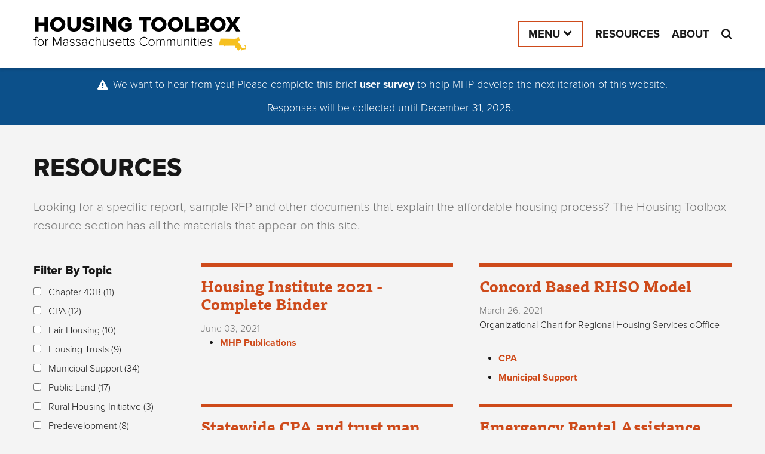

--- FILE ---
content_type: text/html; charset=UTF-8
request_url: https://www.housingtoolbox.org/resources/p4
body_size: 7566
content:
            <!DOCTYPE html>

                                            <html lang="en">
    <head>
        <meta charset="UTF-8" />
        <title>Resources – Housing Toolbox</title>
                <meta name="web_author" content="Imarc, A Digital Agency | Boston + Silicon Valley | more info at imarc.com" />
        <meta name="viewport" content="width=device-width" />
        <meta name="google-site-verification" content="RkzUQonbJFxpFxdw3tR49A4DoPZhl24xdOezNZChmas" />
        <link rel="stylesheet" href="https://maxcdn.bootstrapcdn.com/font-awesome/4.7.0/css/font-awesome.min.css">
        <link rel="stylesheet" type="text/css" href="/css/jquery.mmenu.all.css" media="all" />
        <script src="https://use.typekit.net/kre4upa.js"></script>
        <script>try{Typekit.load({ async: true });}catch(e){}</script>
        <!-- Google tag (gtag.js) -->
        <script async src="https://www.googletagmanager.com/gtag/js?id=G-SBMHBM6PSW"></script> <script> window.dataLayer = window.dataLayer || []; function gtag(){dataLayer.push(arguments);} gtag('js', new Date()); gtag('config', 'G-SBMHBM6PSW'); </script>
    <link href="/css/styles.css?v=1744740206" rel="stylesheet"></head>
    <body class="resources p4" id="resources-p4">
                    <div id="mmenu" class="noindex">
                <ul>
    
                    <li>
            <a href="https://www.housingtoolbox.org/complete-neighborhoods-initiative">Complete Neighborhoods Initiative</a>
                            <ul>
                    <li>
                        <a href="https://www.housingtoolbox.org/complete-neighborhoods-initiative">Overview</a>
                    </li>
                                            <li>
                            <a href="https://www.housingtoolbox.org/complete-neighborhoods-initiative/mbta-zoning-technical-assistance">MBTA Zoning Technical Assistance</a>
                        </li>
                                            <li>
                            <a href="https://www.housingtoolbox.org/complete-neighborhoods-initiative/complete-neighborhoods-partnership">Complete Neighborhoods Partnership</a>
                        </li>
                                            <li>
                            <a href="https://www.housingtoolbox.org/complete-neighborhoods-initiative/capital-investment">Capital Investment</a>
                        </li>
                                    </ul>
                    </li>
                    <li>
            <a href="https://www.housingtoolbox.org/getting-started">Getting Started</a>
                            <ul>
                    <li>
                        <a href="https://www.housingtoolbox.org/getting-started">Overview</a>
                    </li>
                                            <li>
                            <a href="https://www.housingtoolbox.org/getting-started/for-local-boards-committees">For Local Boards &amp; Committees</a>
                        </li>
                                            <li>
                            <a href="https://www.housingtoolbox.org/getting-started/for-planning-municipal-staff">For Planning &amp; Municipal Staff</a>
                        </li>
                                            <li>
                            <a href="https://www.housingtoolbox.org/getting-started/for-developers">For Developers</a>
                        </li>
                                            <li>
                            <a href="https://www.housingtoolbox.org/getting-started/faqs">FAQs</a>
                        </li>
                                            <li>
                            <a href="https://www.housingtoolbox.org/getting-started/ask-a-question-1">Ask a Question</a>
                        </li>
                                            <li>
                            <a href="https://www.housingtoolbox.org/getting-started/glossary-of-affordable-housing-terms">Terms and Acronyms</a>
                        </li>
                                    </ul>
                    </li>
                    <li>
            <a href="https://www.housingtoolbox.org/assessing-needs">Assessing Needs</a>
                            <ul>
                    <li>
                        <a href="https://www.housingtoolbox.org/assessing-needs">Overview</a>
                    </li>
                                            <li>
                            <a href="https://www.housingtoolbox.org/assessing-needs/what-questions-to-ask">What Questions to Ask</a>
                        </li>
                                            <li>
                            <a href="https://www.housingtoolbox.org/assessing-needs/accessing-info">Accessing Info</a>
                        </li>
                                            <li>
                            <a href="https://www.housingtoolbox.org/assessing-needs/analyzing-info">Analyzing Info</a>
                        </li>
                                            <li>
                            <a href="https://www.housingtoolbox.org/assessing-needs/info-to-action">Info to Action</a>
                        </li>
                                    </ul>
                    </li>
                    <li>
            <a href="https://www.housingtoolbox.org/local-tools">Local Tools</a>
                            <ul>
                    <li>
                        <a href="https://www.housingtoolbox.org/local-tools">Overview</a>
                    </li>
                                            <li>
                            <a href="https://www.housingtoolbox.org/local-tools/community-preservation-act">Community Preservation Act</a>
                        </li>
                                            <li>
                            <a href="https://www.housingtoolbox.org/local-tools/housing-trust-funds">Housing Trust Funds</a>
                        </li>
                                            <li>
                            <a href="https://www.housingtoolbox.org/local-tools/creating-a-housing-trust-fund">Creating a Housing Trust Fund</a>
                        </li>
                                            <li>
                            <a href="https://www.housingtoolbox.org/local-tools/getting-up-and-running">Getting Up and Running</a>
                        </li>
                                            <li>
                            <a href="https://www.housingtoolbox.org/local-tools/sustaining-the-effort">Sustaining the Effort</a>
                        </li>
                                            <li>
                            <a href="https://www.housingtoolbox.org/local-tools/trust-funded-activities">Trust Funded Activities </a>
                        </li>
                                            <li>
                            <a href="https://www.housingtoolbox.org/local-tools/shared-housing-services-organizations">Shared Housing Services Organizations (SHSO)</a>
                        </li>
                                            <li>
                            <a href="https://www.housingtoolbox.org/local-tools/shso-structure-and-funding">SHSO Structure and Funding</a>
                        </li>
                                            <li>
                            <a href="https://www.housingtoolbox.org/local-tools/shso">SHSO Services</a>
                        </li>
                                    </ul>
                    </li>
                    <li>
            <a href="https://www.housingtoolbox.org/local-support">Local Support</a>
                            <ul>
                    <li>
                        <a href="https://www.housingtoolbox.org/local-support">Overview</a>
                    </li>
                                            <li>
                            <a href="https://www.housingtoolbox.org/local-support/organize">Where to Start</a>
                        </li>
                                            <li>
                            <a href="https://www.housingtoolbox.org/local-support/explain">Strategic Organizing</a>
                        </li>
                                            <li>
                            <a href="https://www.housingtoolbox.org/local-support/engage-the-community">Framing Your Message</a>
                        </li>
                                            <li>
                            <a href="https://www.housingtoolbox.org/local-support/community-input">Community Engagement</a>
                        </li>
                                    </ul>
                    </li>
                    <li>
            <a href="https://www.housingtoolbox.org/zoning-and-land-use">Zoning and Land Use Strategies for Housing</a>
                            <ul>
                    <li>
                        <a href="https://www.housingtoolbox.org/zoning-and-land-use">Overview</a>
                    </li>
                                            <li>
                            <a href="https://www.housingtoolbox.org/zoning-and-land-use/zoning-basics">Zoning Basics</a>
                        </li>
                                            <li>
                            <a href="https://www.housingtoolbox.org/zoning-and-land-use/land-use">Zoning for a Diverse Housing Stock</a>
                        </li>
                                            <li>
                            <a href="https://www.housingtoolbox.org/zoning-and-land-use/adaptive-reuse">Zoning Tools for Affordable Housing</a>
                        </li>
                                    </ul>
                    </li>
                    <li>
            <a href="https://www.housingtoolbox.org/fair-housing">Fair Housing</a>
                            <ul>
                    <li>
                        <a href="https://www.housingtoolbox.org/fair-housing">Overview</a>
                    </li>
                                            <li>
                            <a href="https://www.housingtoolbox.org/fair-housing/affirmative-marketing">Disparate Impact and Fair Housing Resources</a>
                        </li>
                                            <li>
                            <a href="https://www.housingtoolbox.org/fair-housing/protected-classes-in-massachusetts">Protected Classes in Massachusetts</a>
                        </li>
                                    </ul>
                    </li>
                    <li>
            <a href="https://www.housingtoolbox.org/development-process">The Housing Development Process</a>
                            <ul>
                    <li>
                        <a href="https://www.housingtoolbox.org/development-process">Overview</a>
                    </li>
                                            <li>
                            <a href="https://www.housingtoolbox.org/development-process/create-a-development-strategy">Create a Development Strategy</a>
                        </li>
                                            <li>
                            <a href="https://www.housingtoolbox.org/development-process/find-a-site">Find a Site</a>
                        </li>
                                            <li>
                            <a href="https://www.housingtoolbox.org/development-process/redevelopment-site-assessment">Predevelopment: Site Assessment &amp; Financial Feasibility</a>
                        </li>
                                            <li>
                            <a href="https://www.housingtoolbox.org/development-process/create-an-rfp-choose-a-developer">Issue an RFP &amp; Choose a Developer</a>
                        </li>
                                            <li>
                            <a href="https://www.housingtoolbox.org/development-process/construction">Construction</a>
                        </li>
                                            <li>
                            <a href="https://www.housingtoolbox.org/development-process/occupancy-and-ongoing-operations">Occupancy and Ongoing Operations</a>
                        </li>
                                            <li>
                            <a href="https://www.housingtoolbox.org/development-process/municipalitys-ongoing-role">Municipality&#039;s Ongoing Role</a>
                        </li>
                                    </ul>
                    </li>
                    <li>
            <a href="https://www.housingtoolbox.org/financing-and-funding">Financing and Funding</a>
                            <ul>
                    <li>
                        <a href="https://www.housingtoolbox.org/financing-and-funding">Overview</a>
                    </li>
                                            <li>
                            <a href="https://www.housingtoolbox.org/financing-and-funding/basics">Types of Funding</a>
                        </li>
                                            <li>
                            <a href="https://www.housingtoolbox.org/financing-and-funding/strategies">Predevelopment Funding</a>
                        </li>
                                            <li>
                            <a href="https://www.housingtoolbox.org/financing-and-funding/special-strategies-elderly-supportive-and-different-housing-markets">Special Strategies</a>
                        </li>
                                            <li>
                            <a href="https://www.housingtoolbox.org/financing-and-funding/rental-assistance-programs">Rental Assistance Programs</a>
                        </li>
                                    </ul>
                    </li>
                    <li>
            <a href="https://www.housingtoolbox.org/case-studies-and-best-practices">Case Studies and Best Practices</a>
                            <ul>
                    <li>
                        <a href="https://www.housingtoolbox.org/case-studies-and-best-practices">Overview</a>
                    </li>
                                            <li>
                            <a href="https://www.housingtoolbox.org/case-studies-and-best-practices/naticks-proactive-approach-to-housing-planning">Natick&#039;s Proactive Approach to Housing Planning</a>
                        </li>
                                            <li>
                            <a href="https://www.housingtoolbox.org/case-studies-and-best-practices/naticks-proactive-approach-to-housing-planning-1">Scituate’s Village Business Overlay District</a>
                        </li>
                                            <li>
                            <a href="https://www.housingtoolbox.org/case-studies-and-best-practices/the-orleans-story-how-to-create-a-housing-trust">The Orleans Story: how to create a housing trust</a>
                        </li>
                                    </ul>
                    </li>
                    <li>
            <a href="https://www.housingtoolbox.org/recorded-workshops-and-trainings">Recorded Workshops and Trainings</a>
                            <ul>
                    <li>
                        <a href="https://www.housingtoolbox.org/recorded-workshops-and-trainings">Overview</a>
                    </li>
                                            <li>
                            <a href="https://www.housingtoolbox.org/recorded-workshops-and-trainings/western-mass-housing-conference">Western Mass Housing Conference</a>
                        </li>
                                            <li>
                            <a href="https://www.housingtoolbox.org/recorded-workshops-and-trainings/affordable-housing-trust-cpa-conference">Affordable Housing Trust + CPA Conference 2020</a>
                        </li>
                                            <li>
                            <a href="https://www.housingtoolbox.org/recorded-workshops-and-trainings/lip-workshop">LIP workshop</a>
                        </li>
                                            <li>
                            <a href="https://www.housingtoolbox.org/recorded-workshops-and-trainings/40b-cptctraining">40B Training</a>
                        </li>
                                            <li>
                            <a href="https://www.housingtoolbox.org/recorded-workshops-and-trainings/shared-housing-services-office-workshop">Shared Housing Services Office Workshop</a>
                        </li>
                                            <li>
                            <a href="https://www.housingtoolbox.org/recorded-workshops-and-trainings/housing-institute-2021">Housing Institute 2021</a>
                        </li>
                                            <li>
                            <a href="https://www.housingtoolbox.org/recorded-workshops-and-trainings/housing-institute-for-gateway-cities">Housing Institute for Gateway Cities 2021</a>
                        </li>
                                            <li>
                            <a href="https://www.housingtoolbox.org/recorded-workshops-and-trainings/affordable-housing-trust-cpa-conference-2022">Affordable Housing Trust + CPA Conference 2022</a>
                        </li>
                                            <li>
                            <a href="https://www.housingtoolbox.org/recorded-workshops-and-trainings/housing-institute-2022">Housing Institute 2022</a>
                        </li>
                                            <li>
                            <a href="https://www.housingtoolbox.org/recorded-workshops-and-trainings/mbta-community-webinar-series">MHP&#039;s 2022 MBTA Community Webinar Series</a>
                        </li>
                                            <li>
                            <a href="https://www.housingtoolbox.org/recorded-workshops-and-trainings/housing-institute-2023">Housing Institute 2023</a>
                        </li>
                                            <li>
                            <a href="https://www.housingtoolbox.org/recorded-workshops-and-trainings/2023-affordable-housing-trust-cpa-conference">2023 Affordable Housing Trust + CPA Conference</a>
                        </li>
                                            <li>
                            <a href="https://www.housingtoolbox.org/recorded-workshops-and-trainings/tools-and-strategies-for-explaining-mbta-communities-zoning">Tools and Strategies for Explaining MBTA Communities Zoning</a>
                        </li>
                                            <li>
                            <a href="https://www.housingtoolbox.org/recorded-workshops-and-trainings/fostering-effective-public-engagement">Fostering Effective Public Engagement training</a>
                        </li>
                                            <li>
                            <a href="https://www.housingtoolbox.org/recorded-workshops-and-trainings/housing-institute-2024">Housing Institute 2024</a>
                        </li>
                                            <li>
                            <a href="https://www.housingtoolbox.org/recorded-workshops-and-trainings/2024-trust-cpa-conference">2024 Affordable Housing Trust &amp; CPA Conference</a>
                        </li>
                                            <li>
                            <a href="https://www.housingtoolbox.org/recorded-workshops-and-trainings/18th-housing-institute">18th MHP Housing Institute</a>
                        </li>
                                            <li>
                            <a href="https://www.housingtoolbox.org/recorded-workshops-and-trainings/training-series-strengthening-local-boards-and-commissions-to-support-affordable-housing">Training Series: Strengthening local boards and commissions to support affordable housing</a>
                        </li>
                                            <li>
                            <a href="https://www.housingtoolbox.org/recorded-workshops-and-trainings/next-steps-for-mbta-communities-webinar">Next Steps for MBTA Communities Webinar</a>
                        </li>
                                            <li>
                            <a href="https://www.housingtoolbox.org/recorded-workshops-and-trainings/2025-affordable-housing-trust-cpa-conference">2025 Affordable Housing Trust &amp; CPA Conference</a>
                        </li>
                                            <li>
                            <a href="https://www.housingtoolbox.org/recorded-workshops-and-trainings/after-the-zoning-collaborating-with-the-lip-lau-program">After the Zoning: Collaborating with the LIP LAU Program</a>
                        </li>
                                            <li>
                            <a href="https://www.housingtoolbox.org/recorded-workshops-and-trainings/19th-annual-housing-institute">19th Annual Housing Institute</a>
                        </li>
                                    </ul>
                    </li>
                    <li>
            <a href="https://www.housingtoolbox.org/covid-19-resources">COVID-19 Response</a>
                            <ul>
                    <li>
                        <a href="https://www.housingtoolbox.org/covid-19-resources">Overview</a>
                    </li>
                                            <li>
                            <a href="https://www.housingtoolbox.org/covid-19-resources/emergency-rental-assistance">Local Emergency Rental Assistance Programs</a>
                        </li>
                                            <li>
                            <a href="https://www.housingtoolbox.org/covid-19-resources/using-cpa-funds-for-emergency-rental-assistance">Using CPA funds for Emergency Rental Assistance</a>
                        </li>
                                            <li>
                            <a href="https://www.housingtoolbox.org/covid-19-resources/determining-need-during-covid-19-crisis">Determining need during Covid-19 crisis</a>
                        </li>
                                            <li>
                            <a href="https://www.housingtoolbox.org/covid-19-resources/municipal-processes-and-affordable-housing">Municipal Processes and Affordable Housing</a>
                        </li>
                                            <li>
                            <a href="https://www.housingtoolbox.org/covid-19-resources/state-eviction-and-foreclosure-moratorium">State Eviction and Foreclosure Moratorium</a>
                        </li>
                                            <li>
                            <a href="https://www.housingtoolbox.org/covid-19-resources/guidance-for-tenants">Guidance for Tenants</a>
                        </li>
                                    </ul>
                    </li>
    
    
                    <li>
                            <a href="https://www.housingtoolbox.org/resources">Resources</a>
            
        </li>
                    <li>
                            <a href="https://www.housingtoolbox.org/about">About</a>
            
        </li>
        <li>
        <a aria-label="Search the website" href="/search"><i class="fa fa-search"></i> Search </a>
    </li>
</ul>
            </div>
        
        <div class="page">
                            <header class="primary">
                    <div class="container">
                        <div class="wrapper">
                            <div class="mast">
                                <div class="branding">
                                    <a href="/">
                                        <img src="/img/logo-housing-toolbox.png" alt="Housing Toolbox for Massachusetts Communities" />
                                    </a>
                                </div>
                                <div id="mmenu-button">
                                    <button href="#my-menu"><i class="fa fa-bars"></i></button>
                                </div>
                            </div>
                            <div>
                                <nav aria-label="primary" class="primary">
    <ul>
        <li class="mega">
            <b>
                Menu <i class="chevron"></i>
            </b>
            <div class="dropdown">
                <div class="menu">
                    
                                                                    <ul>
                            <li>
                                <a href="https://www.housingtoolbox.org/complete-neighborhoods-initiative">Complete Neighborhoods Initiative</a>
                                                                    <ul>
                                                                                    <li>
                                                <a href="https://www.housingtoolbox.org/complete-neighborhoods-initiative/mbta-zoning-technical-assistance">MBTA Zoning Technical Assistance</a>
                                            </li>
                                                                                    <li>
                                                <a href="https://www.housingtoolbox.org/complete-neighborhoods-initiative/complete-neighborhoods-partnership">Complete Neighborhoods Partnership</a>
                                            </li>
                                                                                    <li>
                                                <a href="https://www.housingtoolbox.org/complete-neighborhoods-initiative/capital-investment">Capital Investment</a>
                                            </li>
                                                                            </ul>
                                                            </li>
                        </ul>
                                                                    <ul>
                            <li>
                                <a href="https://www.housingtoolbox.org/getting-started">Getting Started</a>
                                                                    <ul>
                                                                                    <li>
                                                <a href="https://www.housingtoolbox.org/getting-started/for-local-boards-committees">For Local Boards &amp; Committees</a>
                                            </li>
                                                                                    <li>
                                                <a href="https://www.housingtoolbox.org/getting-started/for-planning-municipal-staff">For Planning &amp; Municipal Staff</a>
                                            </li>
                                                                                    <li>
                                                <a href="https://www.housingtoolbox.org/getting-started/for-developers">For Developers</a>
                                            </li>
                                                                                    <li>
                                                <a href="https://www.housingtoolbox.org/getting-started/faqs">FAQs</a>
                                            </li>
                                                                                    <li>
                                                <a href="https://www.housingtoolbox.org/getting-started/ask-a-question-1">Ask a Question</a>
                                            </li>
                                                                                    <li>
                                                <a href="https://www.housingtoolbox.org/getting-started/glossary-of-affordable-housing-terms">Terms and Acronyms</a>
                                            </li>
                                                                            </ul>
                                                            </li>
                        </ul>
                                                                    <ul>
                            <li>
                                <a href="https://www.housingtoolbox.org/assessing-needs">Assessing Needs</a>
                                                                    <ul>
                                                                                    <li>
                                                <a href="https://www.housingtoolbox.org/assessing-needs/what-questions-to-ask">What Questions to Ask</a>
                                            </li>
                                                                                    <li>
                                                <a href="https://www.housingtoolbox.org/assessing-needs/accessing-info">Accessing Info</a>
                                            </li>
                                                                                    <li>
                                                <a href="https://www.housingtoolbox.org/assessing-needs/analyzing-info">Analyzing Info</a>
                                            </li>
                                                                                    <li>
                                                <a href="https://www.housingtoolbox.org/assessing-needs/info-to-action">Info to Action</a>
                                            </li>
                                                                            </ul>
                                                            </li>
                        </ul>
                                                                    <ul>
                            <li>
                                <a href="https://www.housingtoolbox.org/local-tools">Local Tools</a>
                                                                    <ul>
                                                                                    <li>
                                                <a href="https://www.housingtoolbox.org/local-tools/community-preservation-act">Community Preservation Act</a>
                                            </li>
                                                                                    <li>
                                                <a href="https://www.housingtoolbox.org/local-tools/housing-trust-funds">Housing Trust Funds</a>
                                            </li>
                                                                                    <li>
                                                <a href="https://www.housingtoolbox.org/local-tools/creating-a-housing-trust-fund">Creating a Housing Trust Fund</a>
                                            </li>
                                                                                    <li>
                                                <a href="https://www.housingtoolbox.org/local-tools/getting-up-and-running">Getting Up and Running</a>
                                            </li>
                                                                                    <li>
                                                <a href="https://www.housingtoolbox.org/local-tools/sustaining-the-effort">Sustaining the Effort</a>
                                            </li>
                                                                                    <li>
                                                <a href="https://www.housingtoolbox.org/local-tools/trust-funded-activities">Trust Funded Activities </a>
                                            </li>
                                                                                    <li>
                                                <a href="https://www.housingtoolbox.org/local-tools/shared-housing-services-organizations">Shared Housing Services Organizations (SHSO)</a>
                                            </li>
                                                                                    <li>
                                                <a href="https://www.housingtoolbox.org/local-tools/shso-structure-and-funding">SHSO Structure and Funding</a>
                                            </li>
                                                                                    <li>
                                                <a href="https://www.housingtoolbox.org/local-tools/shso">SHSO Services</a>
                                            </li>
                                                                            </ul>
                                                            </li>
                        </ul>
                                                                    <ul>
                            <li>
                                <a href="https://www.housingtoolbox.org/local-support">Local Support</a>
                                                                    <ul>
                                                                                    <li>
                                                <a href="https://www.housingtoolbox.org/local-support/organize">Where to Start</a>
                                            </li>
                                                                                    <li>
                                                <a href="https://www.housingtoolbox.org/local-support/explain">Strategic Organizing</a>
                                            </li>
                                                                                    <li>
                                                <a href="https://www.housingtoolbox.org/local-support/engage-the-community">Framing Your Message</a>
                                            </li>
                                                                                    <li>
                                                <a href="https://www.housingtoolbox.org/local-support/community-input">Community Engagement</a>
                                            </li>
                                                                            </ul>
                                                            </li>
                        </ul>
                                                                    <ul>
                            <li>
                                <a href="https://www.housingtoolbox.org/zoning-and-land-use">Zoning and Land Use Strategies for Housing</a>
                                                                    <ul>
                                                                                    <li>
                                                <a href="https://www.housingtoolbox.org/zoning-and-land-use/zoning-basics">Zoning Basics</a>
                                            </li>
                                                                                    <li>
                                                <a href="https://www.housingtoolbox.org/zoning-and-land-use/land-use">Zoning for a Diverse Housing Stock</a>
                                            </li>
                                                                                    <li>
                                                <a href="https://www.housingtoolbox.org/zoning-and-land-use/adaptive-reuse">Zoning Tools for Affordable Housing</a>
                                            </li>
                                                                            </ul>
                                                            </li>
                        </ul>
                                                                    <ul>
                            <li>
                                <a href="https://www.housingtoolbox.org/fair-housing">Fair Housing</a>
                                                                    <ul>
                                                                                    <li>
                                                <a href="https://www.housingtoolbox.org/fair-housing/affirmative-marketing">Disparate Impact and Fair Housing Resources</a>
                                            </li>
                                                                                    <li>
                                                <a href="https://www.housingtoolbox.org/fair-housing/protected-classes-in-massachusetts">Protected Classes in Massachusetts</a>
                                            </li>
                                                                            </ul>
                                                            </li>
                        </ul>
                                                                    <ul>
                            <li>
                                <a href="https://www.housingtoolbox.org/development-process">The Housing Development Process</a>
                                                                    <ul>
                                                                                    <li>
                                                <a href="https://www.housingtoolbox.org/development-process/create-a-development-strategy">Create a Development Strategy</a>
                                            </li>
                                                                                    <li>
                                                <a href="https://www.housingtoolbox.org/development-process/find-a-site">Find a Site</a>
                                            </li>
                                                                                    <li>
                                                <a href="https://www.housingtoolbox.org/development-process/redevelopment-site-assessment">Predevelopment: Site Assessment &amp; Financial Feasibility</a>
                                            </li>
                                                                                    <li>
                                                <a href="https://www.housingtoolbox.org/development-process/create-an-rfp-choose-a-developer">Issue an RFP &amp; Choose a Developer</a>
                                            </li>
                                                                                    <li>
                                                <a href="https://www.housingtoolbox.org/development-process/construction">Construction</a>
                                            </li>
                                                                                    <li>
                                                <a href="https://www.housingtoolbox.org/development-process/occupancy-and-ongoing-operations">Occupancy and Ongoing Operations</a>
                                            </li>
                                                                                    <li>
                                                <a href="https://www.housingtoolbox.org/development-process/municipalitys-ongoing-role">Municipality&#039;s Ongoing Role</a>
                                            </li>
                                                                            </ul>
                                                            </li>
                        </ul>
                                                                    <ul>
                            <li>
                                <a href="https://www.housingtoolbox.org/financing-and-funding">Financing and Funding</a>
                                                                    <ul>
                                                                                    <li>
                                                <a href="https://www.housingtoolbox.org/financing-and-funding/basics">Types of Funding</a>
                                            </li>
                                                                                    <li>
                                                <a href="https://www.housingtoolbox.org/financing-and-funding/strategies">Predevelopment Funding</a>
                                            </li>
                                                                                    <li>
                                                <a href="https://www.housingtoolbox.org/financing-and-funding/special-strategies-elderly-supportive-and-different-housing-markets">Special Strategies</a>
                                            </li>
                                                                                    <li>
                                                <a href="https://www.housingtoolbox.org/financing-and-funding/rental-assistance-programs">Rental Assistance Programs</a>
                                            </li>
                                                                            </ul>
                                                            </li>
                        </ul>
                                                                    <ul>
                            <li>
                                <a href="https://www.housingtoolbox.org/case-studies-and-best-practices">Case Studies and Best Practices</a>
                                                                    <ul>
                                                                                    <li>
                                                <a href="https://www.housingtoolbox.org/case-studies-and-best-practices/naticks-proactive-approach-to-housing-planning">Natick&#039;s Proactive Approach to Housing Planning</a>
                                            </li>
                                                                                    <li>
                                                <a href="https://www.housingtoolbox.org/case-studies-and-best-practices/naticks-proactive-approach-to-housing-planning-1">Scituate’s Village Business Overlay District</a>
                                            </li>
                                                                                    <li>
                                                <a href="https://www.housingtoolbox.org/case-studies-and-best-practices/the-orleans-story-how-to-create-a-housing-trust">The Orleans Story: how to create a housing trust</a>
                                            </li>
                                                                            </ul>
                                                            </li>
                        </ul>
                                                                    <ul>
                            <li>
                                <a href="https://www.housingtoolbox.org/recorded-workshops-and-trainings">Recorded Workshops and Trainings</a>
                                                                    <ul>
                                                                                    <li>
                                                <a href="https://www.housingtoolbox.org/recorded-workshops-and-trainings/western-mass-housing-conference">Western Mass Housing Conference</a>
                                            </li>
                                                                                    <li>
                                                <a href="https://www.housingtoolbox.org/recorded-workshops-and-trainings/affordable-housing-trust-cpa-conference">Affordable Housing Trust + CPA Conference 2020</a>
                                            </li>
                                                                                    <li>
                                                <a href="https://www.housingtoolbox.org/recorded-workshops-and-trainings/lip-workshop">LIP workshop</a>
                                            </li>
                                                                                    <li>
                                                <a href="https://www.housingtoolbox.org/recorded-workshops-and-trainings/40b-cptctraining">40B Training</a>
                                            </li>
                                                                                    <li>
                                                <a href="https://www.housingtoolbox.org/recorded-workshops-and-trainings/shared-housing-services-office-workshop">Shared Housing Services Office Workshop</a>
                                            </li>
                                                                                    <li>
                                                <a href="https://www.housingtoolbox.org/recorded-workshops-and-trainings/housing-institute-2021">Housing Institute 2021</a>
                                            </li>
                                                                                    <li>
                                                <a href="https://www.housingtoolbox.org/recorded-workshops-and-trainings/housing-institute-for-gateway-cities">Housing Institute for Gateway Cities 2021</a>
                                            </li>
                                                                                    <li>
                                                <a href="https://www.housingtoolbox.org/recorded-workshops-and-trainings/affordable-housing-trust-cpa-conference-2022">Affordable Housing Trust + CPA Conference 2022</a>
                                            </li>
                                                                                    <li>
                                                <a href="https://www.housingtoolbox.org/recorded-workshops-and-trainings/housing-institute-2022">Housing Institute 2022</a>
                                            </li>
                                                                                    <li>
                                                <a href="https://www.housingtoolbox.org/recorded-workshops-and-trainings/mbta-community-webinar-series">MHP&#039;s 2022 MBTA Community Webinar Series</a>
                                            </li>
                                                                                    <li>
                                                <a href="https://www.housingtoolbox.org/recorded-workshops-and-trainings/housing-institute-2023">Housing Institute 2023</a>
                                            </li>
                                                                                    <li>
                                                <a href="https://www.housingtoolbox.org/recorded-workshops-and-trainings/2023-affordable-housing-trust-cpa-conference">2023 Affordable Housing Trust + CPA Conference</a>
                                            </li>
                                                                                    <li>
                                                <a href="https://www.housingtoolbox.org/recorded-workshops-and-trainings/tools-and-strategies-for-explaining-mbta-communities-zoning">Tools and Strategies for Explaining MBTA Communities Zoning</a>
                                            </li>
                                                                                    <li>
                                                <a href="https://www.housingtoolbox.org/recorded-workshops-and-trainings/fostering-effective-public-engagement">Fostering Effective Public Engagement training</a>
                                            </li>
                                                                                    <li>
                                                <a href="https://www.housingtoolbox.org/recorded-workshops-and-trainings/housing-institute-2024">Housing Institute 2024</a>
                                            </li>
                                                                                    <li>
                                                <a href="https://www.housingtoolbox.org/recorded-workshops-and-trainings/2024-trust-cpa-conference">2024 Affordable Housing Trust &amp; CPA Conference</a>
                                            </li>
                                                                                    <li>
                                                <a href="https://www.housingtoolbox.org/recorded-workshops-and-trainings/18th-housing-institute">18th MHP Housing Institute</a>
                                            </li>
                                                                                    <li>
                                                <a href="https://www.housingtoolbox.org/recorded-workshops-and-trainings/training-series-strengthening-local-boards-and-commissions-to-support-affordable-housing">Training Series: Strengthening local boards and commissions to support affordable housing</a>
                                            </li>
                                                                                    <li>
                                                <a href="https://www.housingtoolbox.org/recorded-workshops-and-trainings/next-steps-for-mbta-communities-webinar">Next Steps for MBTA Communities Webinar</a>
                                            </li>
                                                                                    <li>
                                                <a href="https://www.housingtoolbox.org/recorded-workshops-and-trainings/2025-affordable-housing-trust-cpa-conference">2025 Affordable Housing Trust &amp; CPA Conference</a>
                                            </li>
                                                                                    <li>
                                                <a href="https://www.housingtoolbox.org/recorded-workshops-and-trainings/after-the-zoning-collaborating-with-the-lip-lau-program">After the Zoning: Collaborating with the LIP LAU Program</a>
                                            </li>
                                                                                    <li>
                                                <a href="https://www.housingtoolbox.org/recorded-workshops-and-trainings/19th-annual-housing-institute">19th Annual Housing Institute</a>
                                            </li>
                                                                            </ul>
                                                            </li>
                        </ul>
                                                                    <ul>
                            <li>
                                <a href="https://www.housingtoolbox.org/covid-19-resources">COVID-19 Response</a>
                                                                    <ul>
                                                                                    <li>
                                                <a href="https://www.housingtoolbox.org/covid-19-resources/emergency-rental-assistance">Local Emergency Rental Assistance Programs</a>
                                            </li>
                                                                                    <li>
                                                <a href="https://www.housingtoolbox.org/covid-19-resources/using-cpa-funds-for-emergency-rental-assistance">Using CPA funds for Emergency Rental Assistance</a>
                                            </li>
                                                                                    <li>
                                                <a href="https://www.housingtoolbox.org/covid-19-resources/determining-need-during-covid-19-crisis">Determining need during Covid-19 crisis</a>
                                            </li>
                                                                                    <li>
                                                <a href="https://www.housingtoolbox.org/covid-19-resources/municipal-processes-and-affordable-housing">Municipal Processes and Affordable Housing</a>
                                            </li>
                                                                                    <li>
                                                <a href="https://www.housingtoolbox.org/covid-19-resources/state-eviction-and-foreclosure-moratorium">State Eviction and Foreclosure Moratorium</a>
                                            </li>
                                                                                    <li>
                                                <a href="https://www.housingtoolbox.org/covid-19-resources/guidance-for-tenants">Guidance for Tenants</a>
                                            </li>
                                                                            </ul>
                                                            </li>
                        </ul>
                                        <a href="#" class="close_menu">close menu</a>
                </div>
            </div>
        </li>

        
                    <li>
                <a href="https://www.housingtoolbox.org/resources">Resources</a>
            </li>
                    <li>
                <a href="https://www.housingtoolbox.org/about">About</a>
            </li>
                <li>
            <a aria-label="Search the website" href="/search"><i class="fa fa-search"></i></a>
        </li>
    </ul>
</nav>                            </div>
                        </div>
                    </div>
                </header>
            
                            <div class="alert-banner">
                    <div class="container container__flex">
                        <div><i class="fa fa-exclamation-triangle" aria-hidden="true"></i></div>
                        <div><p>We want to hear from you! Please complete this brief <a href="https://www.cognitoforms.com/MassachusettsHousingPartnership/ToolboxSurvey" target="_blank" rel="noreferrer noopener">user survey</a> to help MHP develop the next iteration of this website. </p>
<p>Responses will be collected until December 31, 2025.</p></div>
                    </div>
                </div>
            
            <div class="torso">
                            <div class="container">
            <h1>Resources</h1>

            <section class="intro">
                <p>Looking for a specific report, sample RFP and other documents that explain the affordable housing process? The Housing Toolbox resource section has all the materials that appear on this site.</p>
            </section>

            <div class="wrapper">
                <main>
                                        <div class="wrapper">
                                                    <article>
                                <h3><a href="https://www.housingtoolbox.org/resources/housing-institute-2021-day-one-binder-1">Housing Institute 2021 - Complete Binder</a></h3>
                                                                    <div class="meta">
                                        <span class="date">June 03, 2021</span>
                                    </div>
                                                                

                                <footer>
                                        <ul class="categories">
                                    <li>
                    <a href="https://www.housingtoolbox.org/resources/?category[]=396">MHP Publications</a>
                </li>
                        </ul>
                                </footer>
                            </article>
                                                    <article>
                                <h3><a href="https://www.housingtoolbox.org/resources/concord-based-rhso-model">Concord Based RHSO Model</a></h3>
                                                                    <div class="meta">
                                        <span class="date">March 26, 2021</span>
                                    </div>
                                                                <p>Organizational Chart for Regional Housing Services oOffice</p>

                                <footer>
                                        <ul class="categories">
                                    <li>
                    <a href="https://www.housingtoolbox.org/resources/?category[]=5">CPA</a>
                </li>
                            <li>
                    <a href="https://www.housingtoolbox.org/resources/?category[]=8">Municipal Support</a>
                </li>
                        </ul>
                                </footer>
                            </article>
                                                    <article>
                                <h3><a href="https://www.housingtoolbox.org/resources/statewide-cpa-and-trust-map">Statewide CPA and trust map</a></h3>
                                                                    <div class="meta">
                                        <span class="date">March 25, 2021</span>
                                    </div>
                                                                <p>The map shows which communities adopted an affordable housing trust, which communities adopted the community preservation act, and what surcharge the CPA communities use. MHP updates the map annually.&nbsp;Click the link below to view the map.&nbsp;</p>

                                <footer>
                                        <ul class="categories">
                                    <li>
                    <a href="https://www.housingtoolbox.org/resources/?category[]=5">CPA</a>
                </li>
                            <li>
                    <a href="https://www.housingtoolbox.org/resources/?category[]=7">Housing Trusts</a>
                </li>
                        </ul>
                                </footer>
                            </article>
                                                    <article>
                                <h3><a href="https://www.housingtoolbox.org/resources/era-program-survey-response-database">Emergency Rental Assistance (ERA) Program Survey Report</a></h3>
                                                                    <div class="meta">
                                        <span class="date">July 06, 2020</span>
                                    </div>
                                                                <p><strong><em>Editor's note: This report was released in June 2020 following a survey conducted in May 2020. For an update list of communities, please see the <a href="https://www.housingtoolbox.org/covid-19-resources/emergency-rental-assistance-era-program-database">Emergency Rental Assistance (ERA) Program Database</a>.</em></strong></p><p>A joint effort of the Department of Housing and Community Development (<a href="https://www.mass.gov/orgs/housing-and-community-development" target="_blank">DHCD</a>), Citizens Housing and Planning Association (<a href="https://www.chapa.org/" target="_blank">CHAPA</a>), and Massachusetts Housing Partnership (<a href="https://www.mhp.net/" target="_blank">MHP</a>), this survey is intended to assist state, regional, and local governments and non-profit agencies better coordinate local ERA programs being developed in response to the COVID-19 health emergency.&nbsp;</p>
<p>The survey responses reflect data from May 2020 and users should note that these programs continue to evolve with the crisis. There are two documents:
</p>
<ul><li>A&nbsp;<a href="https://www.housingtoolbox.org/writable/files/resources/Emergency-Rental-Assistance-Program-Report.pdf" target="_blank">report</a>&nbsp;that summarizes the survey results and provides context to the purpose of the survey.
</li><li>The <a href="https://www.housingtoolbox.org/writable/files/resources/ERA-Program-Survey-response-database.xlsx" target="_blank">survey response database</a> in Microsoft Excel format so users can sort through communities.&nbsp;
</li></ul>

                                <footer>
                                        <ul class="categories">
                                    <li>
                    <a href="https://www.housingtoolbox.org/resources/?category[]=615">COVID-19 Housing Resources</a>
                </li>
                        </ul>
                                </footer>
                            </article>
                                                    <article>
                                <h3><a href="https://www.housingtoolbox.org/resources/comprehensive-q-a-on-how-to-use-local-funds-for-rental-assistance">Comprehensive Q&amp;A on how to use local funds for rental assistance</a></h3>
                                                                    <div class="meta">
                                        <span class="date">May 14, 2020</span>
                                    </div>
                                                                <p>Following up on many questions raised during the April 22 webinar before 500 participants, MHP Senior Program Manager&nbsp;Shelly Goehring has compiled a&nbsp;<u><a href="https://www.mhp.net/writable/resources/documents/Follow-up-webinar-QA-FINAL3-050720.pdf" target="_blank">comprehensive Q&A</a></u>&nbsp;on how to use local funds to run an effective, short-term emergency rental assistance program.</p>
<p>The Q&A is the latest effort by MHP to respond to the many communities who have asked about using local funds for emergency rental assistance to help residents impacted by COVID-19.&nbsp;As soon as Gov. Charlie Baker declared a state of emergency, communities began asking MHP’s community assistance team about how to use local funds for emergency rental assistance (ERA).&nbsp;
</p>
<p>Working with the&nbsp;<u><a href="https://www.communitypreservation.org/" target="_blank">Community Preservation Coalition</a></u>&nbsp;and&nbsp;<u><a href="https://www.chapa.org/" target="_blank">Citizens’ Housing and Planning Association</a></u>, Goehring published guidelines and then&nbsp;organized a virtual webinar on April 22. The webinar provided an opportunity for local leaders to hear panelists and ask&nbsp;questions about how&nbsp;to help residents impacted by COVID-19.
</p>
<p>Time did not permit webinar panelists to answer all questions so Goehring has compiled a&nbsp;<a href="https://www.mhp.net/writable/resources/documents/Follow-up-webinar-QA-FINAL3-050720.pdf"><u>comprehensive Q&A</u></a>&nbsp;that addresses many issues involved in using local funds to run effective short-term, emergency rental assistance programs.
</p>
<p>The Q&A released today complements other ERA resources created by MHP during the COVID-19 state of emergency:
</p>
<ul><li><a href="https://www.mhp.net/writable/resources/documents/Emergency-Rental-Assistance-Programs-guidance1.pdf"><u>ERA program guidance</u></a>
</li><li><u><a href="https://www.mhp.net/writable/resources/documents/Emergency-Rental-Assistance-Programs-checklist.pdf">ERA program checklist</a></u>
</li><li><u><a href="https://www.mass.gov/how-to/complete-the-massachusetts-emergency-rental-assistance-program-survey" target="_blank">ERA program survey (with DHCD)</a></u>
</li></ul>
<p>For more information, email Goehring at&nbsp;<a href="mailto:sgoehring@mhp.net"><u>sgoehring@mhp.net</u></a>.
</p>

                                <footer>
                                        <ul class="categories">
                                    <li>
                    <a href="https://www.housingtoolbox.org/resources/?category[]=5">CPA</a>
                </li>
                        </ul>
                                </footer>
                            </article>
                                                    <article>
                                <h3><a href="https://www.housingtoolbox.org/resources/emergency-rental-assistance-program-guidance-and-checklist">Emergency Rental Assistance Program Guidance and Checklist </a></h3>
                                                                    <div class="meta">
                                        <span class="date">April 01, 2020</span>
                                    </div>
                                                                <p>As a follow up to the March 24, 2020 release of <a href="https://www.housingtoolbox.org/resources/using-community-preservation-act-for-rental-assistance-during-covid-19-crisis" target="_blank">suggestions on using CPA funds for emergency rental assistance</a>, MHP has completed additional guidance for communities and organizations on developing emergency rental assistance programs. This includes a comprehensive guide and checklist for municipal officials.&nbsp;</p>
<p>All additional questions regarding using CPA funds for emergency rental assistance should be directed to MHP's Shelly Goehring at <a href="mailto:sgoehring@mhp.net" target="_blank">sgoehring@mhp.net</a>.&nbsp;</p>

                                <footer>
                                        <ul class="categories">
                                    <li>
                    <a href="https://www.housingtoolbox.org/resources/?category[]=5">CPA</a>
                </li>
                            <li>
                    <a href="https://www.housingtoolbox.org/resources/?category[]=6">Fair Housing</a>
                </li>
                            <li>
                    <a href="https://www.housingtoolbox.org/resources/?category[]=7">Housing Trusts</a>
                </li>
                        </ul>
                                </footer>
                            </article>
                                                    <article>
                                <h3><a href="https://www.housingtoolbox.org/resources/using-community-preservation-act-for-rental-assistance-during-covid-19-crisis">Using Community Preservation Act for Rental Assistance during COVID-19 Crisis</a></h3>
                                                                    <div class="meta">
                                        <span class="date">March 24, 2020</span>
                                    </div>
                                                                <p>A list of important suggestions regarding use of Community Preservation Act (CPA) funds for rental assistance during the COVID-19 crisis created by MHP.&nbsp;</p>

                                <footer>
                                        <ul class="categories">
                                    <li>
                    <a href="https://www.housingtoolbox.org/resources/?category[]=5">CPA</a>
                </li>
                            <li>
                    <a href="https://www.housingtoolbox.org/resources/?category[]=6">Fair Housing</a>
                </li>
                            <li>
                    <a href="https://www.housingtoolbox.org/resources/?category[]=7">Housing Trusts</a>
                </li>
                        </ul>
                                </footer>
                            </article>
                                                    <article>
                                <h3><a href="https://www.housingtoolbox.org/resources/mhp-inclusionary-zoning-worksheet">MHP Inclusionary Zoning Worksheet</a></h3>
                                                                    <div class="meta">
                                        <span class="date">January 17, 2020</span>
                                    </div>
                                                                <p>A short worksheet intended to guide municipalities considering the adoption of Inclusionary Zoning (IZ) through the initial decisions making process.&nbsp;</p><p>For questions on the worksheet or on implementing IZ in your community, contact MHP's Katy Lacy at <a href="mailto:klacy@mhp.net" target="_blank">klacy@mhp.net</a></p>
<p><img src="/assets/images/IZ-worksheet.JPG"><br></p>

                                <footer>
                                        <ul class="categories">
                                    <li>
                    <a href="https://www.housingtoolbox.org/resources/?category[]=178">Zoning</a>
                </li>
                        </ul>
                                </footer>
                            </article>
                                                    <article>
                                <h3><a href="https://www.housingtoolbox.org/resources/housing-policy-guide">Housing Policy Guide </a></h3>
                                                                    <div class="meta">
                                        <span class="date">November 22, 2019</span>
                                    </div>
                                                                <p>What do the experts think? The American Planning Association (APA) voted to adopt this Housing Policy Guide in April 2019. The guide helps planners identify emerging trends related to accessible housing for all and key policy positions that APA supports.&nbsp;</p>

                                <footer>
                                        <ul class="categories">
                                    <li>
                    <a href="https://www.housingtoolbox.org/resources/?category[]=178">Zoning</a>
                </li>
                        </ul>
                                </footer>
                            </article>
                                                    <article>
                                <h3><a href="https://www.housingtoolbox.org/resources/video-zoning-matters-from-urban-institute">Video: Zoning Matters from Urban Institute </a></h3>
                                                                    <div class="meta">
                                        <span class="date">August 15, 2019</span>
                                    </div>
                                                                <p>Watch a <a href="https://howhousingmatters.org/articles/zoning-matters-how-land-use-policies-shape-our-lives/?cm_ven=ExactTarget&cm_cat=UIU+-+6.20.2019&cm_pla=All+Subscribers&cm_ite=https%3a%2f%2fhowhousingmatters.org%2farticles%2fzoning-matters-how-land-use-polic" target="_blank">video</a> from <a href="https://www.urban.org/" target="_blank">Urban Institute</a> on how zoning impacts us all.&nbsp;</p><p><img src="/assets/images/Zoning-matters-video.JPG"><br></p>

                                <footer>
                                        <ul class="categories">
                                    <li>
                    <a href="https://www.housingtoolbox.org/resources/?category[]=178">Zoning</a>
                </li>
                            <li>
                    <a href="https://www.housingtoolbox.org/resources/?category[]=336">Messaging for Housing</a>
                </li>
                        </ul>
                                </footer>
                            </article>
                                            </div>

                        <nav class="pagination">
        <ul>
                        
                        
                        
                        
                        <li class="previous"><a href="https://www.housingtoolbox.org/resources/p3"><span class="sr-only">Previous</span></a></li>
                        <li><a href="https://www.housingtoolbox.org/resources">1</a></li>
            
                                                            <li><a href="https://www.housingtoolbox.org/resources/p2">2</a></li>
                                                                <li><a href="https://www.housingtoolbox.org/resources/p3">3</a></li>
                                                                <li class="current"><a href="">4</a></li>
                                                                <li><a href="https://www.housingtoolbox.org/resources/p5">5</a></li>
                                                                <li><a href="https://www.housingtoolbox.org/resources/p6">6</a></li>
                            
                        <li class="abridged"><a href="">…</a></li>
                        <li><a href="https://www.housingtoolbox.org/resources/p13">13</a></li>
                        <li class="next"><a href="https://www.housingtoolbox.org/resources/p5"><span class="sr-only">Next</span></a></li>        </ul>
    </nav>


                </main>
                <aside class="primary">
                            <form method="get">
        <div class="topics">
            <h4>Filter By Topic</h4>
            <div class="checkboxes">
                                    <div class="checkbox">
                                                <label>
                            <input type="checkbox" name="category[]" value="4"  /> Chapter 40B (11)
                        </label>
                    </div>
                                    <div class="checkbox">
                                                <label>
                            <input type="checkbox" name="category[]" value="5"  /> CPA (12)
                        </label>
                    </div>
                                    <div class="checkbox">
                                                <label>
                            <input type="checkbox" name="category[]" value="6"  /> Fair Housing (10)
                        </label>
                    </div>
                                    <div class="checkbox">
                                                <label>
                            <input type="checkbox" name="category[]" value="7"  /> Housing Trusts (9)
                        </label>
                    </div>
                                    <div class="checkbox">
                                                <label>
                            <input type="checkbox" name="category[]" value="8"  /> Municipal Support (34)
                        </label>
                    </div>
                                    <div class="checkbox">
                                                <label>
                            <input type="checkbox" name="category[]" value="9"  /> Public Land (17)
                        </label>
                    </div>
                                    <div class="checkbox">
                                                <label>
                            <input type="checkbox" name="category[]" value="10"  /> Rural Housing Initiative (3)
                        </label>
                    </div>
                                    <div class="checkbox">
                                                <label>
                            <input type="checkbox" name="category[]" value="152"  /> Predevelopment (8)
                        </label>
                    </div>
                                    <div class="checkbox">
                                                <label>
                            <input type="checkbox" name="category[]" value="172"  /> Development (22)
                        </label>
                    </div>
                                    <div class="checkbox">
                                                <label>
                            <input type="checkbox" name="category[]" value="175"  /> Plans (3)
                        </label>
                    </div>
                                    <div class="checkbox">
                                                <label>
                            <input type="checkbox" name="category[]" value="176"  /> Assessing Needs (7)
                        </label>
                    </div>
                                    <div class="checkbox">
                                                <label>
                            <input type="checkbox" name="category[]" value="178"  /> Zoning (19)
                        </label>
                    </div>
                                    <div class="checkbox">
                                                <label>
                            <input type="checkbox" name="category[]" value="210"  /> Funding (14)
                        </label>
                    </div>
                                    <div class="checkbox">
                                                <label>
                            <input type="checkbox" name="category[]" value="335"  /> Community Engagment (12)
                        </label>
                    </div>
                                    <div class="checkbox">
                                                <label>
                            <input type="checkbox" name="category[]" value="336"  /> Messaging for Housing (7)
                        </label>
                    </div>
                                    <div class="checkbox">
                                                <label>
                            <input type="checkbox" name="category[]" value="396"  /> MHP Publications (15)
                        </label>
                    </div>
                                    <div class="checkbox">
                                                <label>
                            <input type="checkbox" name="category[]" value="560"  /> Legislative Resources  (0)
                        </label>
                    </div>
                                    <div class="checkbox">
                                                <label>
                            <input type="checkbox" name="category[]" value="615"  /> COVID-19 Housing Resources (1)
                        </label>
                    </div>
                                    <div class="checkbox">
                                                <label>
                            <input type="checkbox" name="category[]" value="774"  /> Complete Neighborhoods Initiative (15)
                        </label>
                    </div>
                            </div>
        </div>
        <div class="submit">
            <input type="submit" value="Filter" />    
        </div>
    </form> 
                </aside>
            </div>
        </div>
                </div>

                            <footer class="primary" role="contentinfo">
                    <div class="container">
                        <div class="wrapper">
                            <div class="branding">
                                <a href="/">
                                    <img src="/img/logo-housing-toolbox-knockout.png" alt="" />
                                </a>
                            </div>
                            <div>
                                <p>
                                    © 2026 Massachusetts Housing Partnership, 160 Federal St., Boston, MA. 02110<br>
                                    <a href="mailto:toolbox@mhp.net">toolbox@mhp.net</a> or 857-317-8523
                                </p>
                                <nav>
                                    <ul>
                                        <li>
                                            <a href="/">Home</a>
                                        </li>
                                        <li>
                                            <a href="/search">Search</a>
                                        </li>
                                        <li>
                                            <a href="/resources">Resources</a>
                                        </li>
                                        <li>
                                            <a href="/about">About</a>
                                        </li>
                                    </ul>
                                </nav>
                            </div>
                        </div>
                    </div>
                </footer>

                        <!-- JQuery -->
            <script src="https://ajax.googleapis.com/ajax/libs/jquery/3.1.0/jquery.min.js" integrity="sha256-cCueBR6CsyA4/9szpPfrX3s49M9vUU5BgtiJj06wt/s=" crossorigin="anonymous"></script>

                    </div>
    <script src="/js/site.js?v=1744740206"></script>
<script src="/js/lib/jquery.mmenu.all.min.js?v=1744740206"></script></body>
</html>


--- FILE ---
content_type: text/css
request_url: https://www.housingtoolbox.org/css/styles.css?v=1744740206
body_size: 28853
content:
@charset "UTF-8";
/**
 * Built using Imarc Boilerplate v2.1
 *
 * Copyright 2016 Imarc
 * Licensed under the Apache License v2.0
 * http://www.apache.org/licenses/LICENSE-2.0
 *
 * = Table of Contents =
 * Variables
 * Mixins
 * Base
 * Layout
 * Typography
 * Forms
 * Iconography
 * Messaging
 * Tables
 * Section Specific
 * Page Specific
 * Components
 * Media Queries
 * Print Styles
 */
/* = Variables = */
/* Grays */
/* The brand colors (name them the color) */
/* Messaging colors */
/* Applied colors */
/* Social Network Colors */
/* Breakpoint values */
/* = Mixins = */
/**
 * _components.scss contains solely the mixin definitions for components.
 *
 * + This file should not depend on styles.scss; we should be able to use
 *   include this file without including styles.scss.
 * + This file should not generate any CSS on it's own; it should only contain
 *   mixin and/or function definitions.
 */
/**
 * The COLUMNS mixin makes it so that immmediate child elements appear as
 * columns. It is responsive, allowing you to specify the media query at which
 * to switch the layout from stacking to columns.
 *
 * Additionally, it assumes the use of <hr> elements to create visual gutters
 * that are only visible while displayed as columns.
 *
 * <div class="columns">
 *     <div>
 *         <h2>A column</h2>
 *     </div>
 *     <hr />
 *     <div>
 *         <h2>Another column</h2>
 *     </div>
 * </div>
 *
 * Emmet: .columns>div+(hr+div)*2
 */
/**
 * DROPDOWN
 * The DROPDOWN mixin allows for dropdown menus. By default, a single
 * column dropdown is used. It is positioned to its parent.
 *
 * Emmet: nav.primary>ul>li>a{link name}+.dropdown>.menu>ul>li>(a{link name})*3
 */
/**
 * DROPDOWN (mega)
 * The DROPDOWN (mega) mixin allows for full-width mega dropdown 
 * menus. Call this mixin on a list item rather than nav.primary. 
 * The menu is positioned to header.primary instead of its parent
 * list item.
 *
 * Emmet: nav.primary>ul>li>a{link name}+.dropdown>.menu(div*3)
 */
/**
 * FEATURES house three features in one row. Powered by flexbox,
 * this allows for a bottom alignment of each feature’s anchor. Use the
 * <code>$gutter</code> variable to pass you preferred gutter width.
 *
 * Emmet: .features>(div>(.icon>img)+h4+p+a)*3
 */
/**
 * PAGINATION
 *
 * Emmet: nav.pagination>ul>(li.previous>a{Previous})+(li*2>a)+(li.active>a)+(li*2>a)+li.next>a{Next}
 */
/**
 * SEARCH LISTING shows a simple input/submit form along with a search
 * result listing.
 *
 * Emmet: ..
 */
/**
 * The STICKY-HEADER mixin works with js (sticky-header.plugin.js) to hide the
 * header as you scroll down, and show it as you scroll back up. This is
 * responsive as the "top" value is dynamically set in the
 * js based on the height of the header. Top padding is also added
 * to the body dynamically via js so that the header doesn't overlap any
 * content.
 *
 * Emmet: header.primary
 *
 **/
/**
 *  Tiles helps you create an equal-width column grid layout without the use of row wrappers. 
 *  Tiles is similar to the Features component, expect that Tiles’s items can wrap. 
 *  Powered by flexbox, you can pass in a $gutter width and $column amount. Note that the 
 *  specified $column amount only is respected at the large breakpoint. Tiles will automatically 
 *  two-up your items at the medium breakpoint, and stack them at the small breakpoint.
 *
 *
 * Emmet: .tiles>.tiles
 *
 **/
/* = Base = */
/* Not Included:
 *   - bi-directional elements: bdi, bdo
 *   - ruby elements: data, output, rp, rt, rtc, ruby, samp, time, var
 *   - typographical elements: del, dfn, ins, kbd, mark, s, small, wbr
 *   - HTML5 elements: col, colgroup, details, dialog, map, menu, menuitem, summary
 */
a, abbr, address, article, aside, audio, b, blockquote, body, button, canvas, caption, cite, code, datalist, dd, div, dl, dt, em, embed, fieldset, figcaption, figure, footer, form, h1, h2, h3, h4, h5, h6, header, hgroup, html, hr, i, iframe, img, input, label, legend, li, main, meter, nav, object, ol, option, p, pre, progress, q, section, select, span, strong, sub, sup, table, tbody, td, textarea, tfoot, th, thead, tr, u, ul, video {
  -webkit-box-sizing: border-box;
          box-sizing: border-box;
  margin: 0;
  padding: 0;
  border: 0;
  outline: 0;
  font-size: 100%;
  font: inherit;
  vertical-align: baseline;
}

article, aside, audio, canvas, details, figcaption, figure, footer, header, hgroup, menu, nav, section, video {
  display: block;
}

html {
  color: #171717;
  font-family: "proxima-nova", Arial, sans-serif;
  font-size: 16px;
  font-weight: 300;
  line-height: 1.5;
  -webkit-text-size-adjust: 100%;
  -ms-text-size-adjust: 100%;
}

body {
  background-color: #F4F4F4;
  min-width: 300px;
}

img {
  max-width: 100%;
  vertical-align: middle;
}

::-moz-selection {
  background: #e3e3e3;
}

::selection {
  background: #e3e3e3;
}

::-moz-selection {
  background: #e3e3e3;
}

/* = Layout = */
.group::before, .group::after {
  content: "";
  display: table;
}

.group::after {
  clear: both;
}

.container {
  margin-left: auto;
  margin-right: auto;
  max-width: 1200px;
  padding-left: 1rem;
  padding-right: 1rem;
  position: relative;
}

.columns > hr {
  border: 0;
  display: none;
}

@media only screen and (min-width: 669px) {
  .columns {
    display: table;
    table-layout: fixed;
    width: 100%;
  }
  .columns > * {
    display: table-cell;
    vertical-align: top;
  }
  .columns > hr {
    display: table-cell;
    width: 1rem;
  }
}

.sr-only {
  border: 0;
  clip: rect(0 0 0 0);
  height: 1px;
  margin: -1px;
  overflow: hidden;
  padding: 0;
  position: absolute;
  width: 1px;
}

header.primary {
  background-color: #FFF;
  -webkit-box-shadow: 0 4px 3px rgba(0, 0, 0, 0.1);
          box-shadow: 0 4px 3px rgba(0, 0, 0, 0.1);
  padding-bottom: 1.5rem;
  padding-top: 1.5rem;
  position: relative;
}

header.primary .mast {
  -webkit-box-align: center;
      -ms-flex-align: center;
          align-items: center;
  display: -webkit-box;
  display: -ms-flexbox;
  display: flex;
  -webkit-box-pack: justify;
      -ms-flex-pack: justify;
          justify-content: space-between;
}

.branding {
  text-align: left;
}

.branding a {
  display: inline-block;
  max-width: 180px;
}

nav::before, nav::after {
  content: "";
  display: table;
}

nav::after {
  clear: both;
}

nav ul {
  list-style: none;
  margin: 0;
  padding-left: 0;
  text-align: center;
}

nav ul li::before {
  display: none;
}

nav li {
  display: inline-block;
  font-weight: 600;
}

nav a {
  color: #FFF;
  font-weight: 600;
  display: block;
}

#mmenu {
  background-color: #3d4246;
}

#mmenu .container,
#mmenu .elastic {
  padding: 0;
}

#mmenu .elastic {
  display: block;
}

#mmenu .mm-list {
  padding: 0;
}

#mmenu .mm-list li p {
  display: none;
}

#mmenu > .mm-panel {
  padding: 0;
}

#mmenu .button {
  border-radius: 0;
}

#mmenu .mm-listview > li:not(.mm-divider):after {
  border-color: #6c757d;
}

#mmenu .mm-listview > li,
#mmenu .mm-listview > li .mm-next,
#mmenu .mm-listview > li .mm-next:after,
#mmenu .mm-listview > li .mm-next:before,
#mmenu .mm-listview > li:after,
#mmenu .mm-btn:after,
#mmenu .mm-btn:before {
  border-color: #6c757d;
}

#mmenu .mm-navbar a,
#mmenu .mm-navbar > * {
  color: #6c757d;
}

#mmenu ul {
  display: none;
}

#mmenu ul li::before {
  display: none;
}

#mmenu ul li a,
#mmenu ul li a h2,
#mmenu ul li a p {
  color: #FFF;
  font-size: 1rem;
  margin-bottom: 0;
}

#mmenu.mm-opened ul {
  display: block;
}

#mmenu-button {
  display: block;
}

#mmenu-button button {
  background-color: #ce4a1a;
  border-radius: 3px;
  font-size: 1.1rem;
  margin-left: 1rem;
  padding: 0.3rem 0.65rem;
}

nav.primary {
  display: none;
  margin-bottom: 0.7rem;
}

@media only screen and (max-width: 1023px) {
  nav.primary .dropdown,
  nav.primary i.chevron {
    display: none;
  }
}

@media only screen and (min-width: 1024px) {
  nav.primary i.chevron {
    display: inline;
  }
  nav.primary i.chevron:after {
    font: normal normal normal 1em / 1 FontAwesome;
    -webkit-font-smoothing: antialiased;
    -moz-osx-font-smoothing: grayscale;
    speak: none;
    text-rendering: auto;
    text-transform: none;
    content: "\F078";
  }
  nav.primary i.chevron.up:after {
    font: normal normal normal 1em / 1 FontAwesome;
    -webkit-font-smoothing: antialiased;
    -moz-osx-font-smoothing: grayscale;
    speak: none;
    text-rendering: auto;
    text-transform: none;
    content: "\F077";
  }
  nav.primary:hover i.chevron:after {
    color: #ce4a1a;
  }
  nav.primary .dropdown {
    background-color: #2A2A2A;
    color: #FFF;
    display: block;
    font-size: 1rem;
    min-width: 260px;
    opacity: 0;
    padding: 2rem 0;
    position: absolute;
    top: 100%;
    -webkit-transition: opacity 300ms;
    transition: opacity 300ms;
    visibility: hidden;
    z-index: 1;
  }
  nav.primary .dropdown .menu > * {
    padding: 0 1rem;
  }
  nav.primary .dropdown .menu li {
    margin-bottom: 0.4em;
  }
  nav.primary .dropdown .menu a {
    color: #0C96DD;
  }
  nav.primary .dropdown .menu a:hover,
  nav.primary .dropdown .menu a:focus {
    color: #0975ad;
  }
  nav.primary .dropdown .menu ul {
    margin-bottom: 1em;
  }
  nav.primary .dropdown.open {
    opacity: 1;
    visibility: visible;
  }
}

nav.primary .dropdown {
  background-color: #171717;
}

nav.primary .dropdown .menu a.close_menu {
  border: 1px solid #e6a505;
  bottom: 1.4em;
  color: #e6a505;
  font-size: .9rem;
  line-height: 1.8rem;
  position: absolute;
  right: 2em;
}

nav.primary .dropdown .menu a.close_menu:before {
  font: normal normal normal 1em / 1 FontAwesome;
  -webkit-font-smoothing: antialiased;
  -moz-osx-font-smoothing: grayscale;
  speak: none;
  text-rendering: auto;
  text-transform: none;
  content: "\F068";
  padding-right: .4em;
}

nav.primary .dropdown .menu a.close_menu:hover {
  border-color: #b48104;
  color: #b48104;
}

nav.primary > ul > li {
  padding-bottom: 40px;
  text-transform: uppercase;
}

nav.primary > ul > li > a {
  color: #171717;
}

nav.primary > ul li {
  font-size: 1.15rem;
  margin-bottom: 0;
}

nav.primary > ul li.mega {
  position: static;
  cursor: pointer;
}

@media only screen and (min-width: 1024px) {
  nav.primary > ul li.mega .dropdown {
    left: 0;
    top: 100%;
    width: 100%;
  }
  nav.primary > ul li.mega .dropdown .menu {
    display: -webkit-box;
    display: -ms-flexbox;
    display: flex;
    -webkit-box-orient: horizontal;
    -webkit-box-direction: normal;
        -ms-flex-flow: row wrap;
            flex-flow: row wrap;
    -webkit-box-pack: start;
        -ms-flex-pack: start;
            justify-content: flex-start;
    margin-left: auto;
    margin-right: auto;
    max-width: 1168px;
  }
  nav.primary > ul li.mega .dropdown .menu > * {
    -ms-flex-preferred-size: 25%;
        flex-basis: 25%;
    -webkit-box-flex: 0;
        -ms-flex-positive: 0;
            flex-grow: 0;
    padding: 0 1rem;
  }
}

nav.primary > ul li.mega b {
  border: 2px solid #ce4a1a;
  display: block;
  padding: 0.4em 0.9em 0.3em;
}

nav.primary > ul li.mega b:hover {
  border-color: #8a3211;
}

nav.primary > ul li.mega b i {
  font-size: 0.95rem;
  position: relative;
  top: -3px;
  -webkit-transition: 200ms -webkit-transform;
  transition: 200ms -webkit-transform;
  transition: 200ms transform;
  transition: 200ms transform, 200ms -webkit-transform;
}

nav.primary > ul li.mega .menu > ul ul {
  margin-top: 0.5rem;
}

nav.primary > ul li.mega .menu > ul > li {
  margin-bottom: 0;
}

nav.primary > ul li.mega .menu > ul > li a {
  color: #FFF;
}

nav.primary > ul li.mega .menu > ul > li > a {
  font-weight: 600;
  text-transform: uppercase;
}

nav.primary > ul a {
  color: #FFF;
}

nav.primary > ul li.active > a,
nav.primary > ul li:hover > a {
  color: #a3a3a3;
}

form.search {
  display: -webkit-box;
  display: -ms-flexbox;
  display: flex;
  margin-bottom: 1em;
}

form.search .text,
form.search .submit {
  margin-bottom: 0;
}

form.search .text {
  width: 100%;
}

form.search label {
  border: 0;
  clip: rect(0 0 0 0);
  height: 1px;
  margin: -1px;
  overflow: hidden;
  padding: 0;
  position: absolute;
  width: 1px;
}

form.search input {
  border: none;
  height: 100%;
  min-height: 44px;
  -webkit-appearance: none;
  width: 100%;
}

.torso {
  padding-bottom: 3rem;
  padding-top: 3rem;
}

.torso::before, .torso::after {
  content: "";
  display: table;
}

.torso::after {
  clear: both;
}

.hero {
  -webkit-box-align: center;
      -ms-flex-align: center;
          align-items: center;
  background: url(/img/hero.jpg) no-repeat center top/cover;
  display: -webkit-box;
  display: -ms-flexbox;
  display: flex;
  -webkit-box-orient: vertical;
  -webkit-box-direction: normal;
      -ms-flex-direction: column;
          flex-direction: column;
  -webkit-box-pack: center;
      -ms-flex-pack: center;
          justify-content: center;
  padding-bottom: 3rem;
  padding-top: 3rem;
  text-align: center;
}

.hero > div {
  margin-left: auto;
  margin-right: auto;
  max-width: 1200px;
  padding-left: 1rem;
  padding-right: 1rem;
  position: relative;
  max-width: 1000px;
}

.hero > div h1 {
  font-family: "ff-tisa-web-pro", Georgia, serif;
  font-size: 1.8rem;
  font-weight: 400;
  text-transform: none;
}

.hero > div form {
  margin-bottom: 2rem;
}

.hero > div form input[type="text"] {
  text-align: center;
}

.hero > div form button {
  width: 100%;
}

.hero > div form ::-webkit-input-placeholder {
  font-size: 1.3rem;
}

.hero > div form ::ms-input-placeholder {
  font-size: 1.3rem;
}

.hero > div form ::-moz-placeholder {
  font-size: 1.3rem;
}

.hero > div form ::-placeholder {
  font-size: 1.3rem;
}

.hero > div p {
  text-align: center;
}

.hero > div * {
  color: #FFF;
}

.component {
  margin-bottom: 2rem;
}

.component .main *:last-child {
  margin-bottom: 0;
}

.component.featured {
  background-color: #FFF;
  padding: 2rem;
}

aside.primary {
  background-color: #3d4246;
  margin-bottom: 2rem;
}

aside.secondary {
  margin-bottom: 0;
}

aside.secondary div.block {
  background-color: #FFF;
  -webkit-box-shadow: 0 0 10px 8px rgba(0, 0, 0, 0.06);
          box-shadow: 0 0 10px 8px rgba(0, 0, 0, 0.06);
}

aside.secondary h4 {
  background-color: #3d4246;
  color: #FFF;
  font-weight: 300;
  font-size: 1.1rem;
  margin-bottom: 0;
  padding: 0.5em 1rem;
  text-transform: uppercase;
}

aside.secondary p,
aside.secondary ul {
  margin-bottom: 1rem;
}

aside.secondary p img,
aside.secondary ul img {
  display: block;
  margin: 0 auto !important;
  max-width: 100%;
}

aside.secondary .content {
  padding: 1rem;
}

aside.secondary *:last-child {
  margin-bottom: 0;
}

nav.secondary {
  display: none;
  /* display:block; assigned on media query */
}

nav.secondary li {
  display: block;
  margin-bottom: 0;
}

nav.secondary li ul {
  background-color: #DDD;
}

nav.secondary li.open > a {
  background-color: #e6a505;
}

nav.secondary li.closed > a {
  position: relative;
}

nav.secondary li.closed > a:after {
  font: normal normal normal 1em / 1 FontAwesome;
  -webkit-font-smoothing: antialiased;
  -moz-osx-font-smoothing: grayscale;
  speak: none;
  text-rendering: auto;
  text-transform: none;
  content: "\F055";
  color: #e6a505;
  position: absolute;
  right: 12px;
  top: 1em;
}

nav.secondary li.closed > a.toggled:after, nav.secondary li.closed > a.toggled:after {
  font: normal normal normal 1em / 1 FontAwesome;
  -webkit-font-smoothing: antialiased;
  -moz-osx-font-smoothing: grayscale;
  speak: none;
  text-rendering: auto;
  text-transform: none;
  content: "\F068";
  color: #FFF;
}

nav.secondary li.closed ul {
  display: none;
}

nav.secondary a {
  font-weight: 600;
  padding: 0.9em 1.15em 0.8em;
  position: relative;
}

nav.secondary li li {
  text-transform: none;
}

nav.secondary li li a {
  color: #171717;
  font-weight: 300;
  padding-bottom: 0.35em;
  padding-top: 0.35em;
}

nav.secondary li li a:hover,
nav.secondary li li a:focus {
  background-color: #cecece;
}

nav.secondary li li:first-child a {
  padding-top: 0.65em;
}

nav.secondary li li:last-child a {
  padding-bottom: 0.65em;
}

nav.secondary li li.active > a {
  text-transform: uppercase;
  background-color: transparent;
  font-weight: 800;
}

nav.secondary > ul > li > a:hover,
nav.secondary > ul > li > a:focus {
  background-color: #25282b;
  color: #F4F4F4;
}

nav.secondary > ul > li.open > a:hover,
nav.secondary > ul > li.open > a:focus {
  background-color: #e6a505;
}

nav.related_pages {
  margin: 2rem 0;
  text-align: center;
}

nav.related_pages a {
  border: 2px solid #ce4a1a;
  color: #3d4246;
  margin-bottom: .4rem;
  padding: 2px 6px;
}

nav.related_pages a:hover {
  border-color: #8a3211;
}

nav.related_pages a:hover:after, nav.related_pages a:hover:before {
  color: #ce4a1a;
}

nav.related_pages a.previous:before {
  font: normal normal normal 1em / 1 FontAwesome;
  -webkit-font-smoothing: antialiased;
  -moz-osx-font-smoothing: grayscale;
  speak: none;
  text-rendering: auto;
  text-transform: none;
  content: "\F060";
  margin-right: 6px;
}

nav.related_pages a.next:after {
  font: normal normal normal 1em / 1 FontAwesome;
  -webkit-font-smoothing: antialiased;
  -moz-osx-font-smoothing: grayscale;
  speak: none;
  text-rendering: auto;
  text-transform: none;
  content: "\F061";
  margin-left: 6px;
}

@media only screen and (min-width: 669px) {
  nav.related_pages a.previous {
    float: left;
  }
  nav.related_pages a.next {
    float: right;
  }
}

.panels {
  margin-bottom: 2rem;
  margin-top: 2rem;
}

.panels .panel {
  color: #FFF;
  margin-top: 2rem;
  padding: 35px 1rem 25px 1rem;
  text-align: center;
}

.panels .panel img {
  margin-bottom: 20px;
}

.panels .panel h4 {
  font-family: "ff-tisa-web-pro", Georgia, serif;
  font-size: 1.6rem;
  font-weight: 400;
  letter-spacing: 0.06em;
  margin-bottom: 0.2em;
  text-transform: uppercase;
}

.panels .panel p {
  line-height: 1.3;
  margin-bottom: 1.3rem;
}

.panels .panel p,
.panels .panel a.button {
  opacity: 0;
}

.panels .panel > div {
  display: -webkit-box;
  display: -ms-flexbox;
  display: flex;
  height: 190px;
  overflow: hidden;
}

.panels .panel > div:hover p,
.panels .panel > div:hover a.button {
  opacity: 1;
}

.panels .panel > div:hover > div {
  margin-top: -120px;
  -webkit-transition: 200ms margin-top ease-in-out;
  transition: 200ms margin-top ease-in-out;
}

footer.primary {
  background-color: #3d4246;
  color: #FFF;
  font-size: 0.9rem;
  padding-bottom: 2.5rem;
  padding-top: 2.5rem;
  text-align: center;
}

footer.primary nav a {
  padding-left: 0.6em;
  padding-right: 0.6em;
}

footer.primary nav a,
footer.primary a {
  font-size: 0.9rem;
  color: #FFF;
}

nav.pagination {
  margin-top: 3rem;
  display: -webkit-box;
  display: -ms-flexbox;
  display: flex;
  -webkit-box-pack: center;
      -ms-flex-pack: center;
          justify-content: center;
}

nav.pagination ul {
  border: 1px solid #e3e3e3;
  border-radius: 2px;
  display: -webkit-box;
  display: -ms-flexbox;
  display: flex;
  -webkit-box-pack: center;
      -ms-flex-pack: center;
          justify-content: center;
}

nav.pagination li {
  margin-bottom: 0;
}

nav.pagination a {
  background-color: #ce4a1a;
  color: #FFF;
  font-family: "proxima-nova", Arial, sans-serif;
  padding: 0.5rem 1rem;
  position: relative;
}

nav.pagination a[href=""] {
  cursor: default;
}

nav.pagination li:not(:last-child) a {
  border-right: 1px solid #e3e3e3;
}

nav.pagination li.active a,
nav.pagination li.current a {
  background-color: #e6a505;
  color: #FFF;
  cursor: default;
  pointer-events: none;
}

nav.pagination li.active a::before, nav.pagination li.active a::after,
nav.pagination li.current a::before,
nav.pagination li.current a::after {
  background-color: #e6a505;
}

nav.pagination li.active a:hover,
nav.pagination li.current a:hover {
  color: #FFF;
  background-color: #8a3211;
}

nav.pagination li.active a:hover::before, nav.pagination li.active a:hover::after,
nav.pagination li.current a:hover::before,
nav.pagination li.current a:hover::after {
  background-color: #8a3211;
}

nav.pagination li.disabled a {
  color: #e3e3e3;
  cursor: default;
  pointer-events: none;
}

nav.pagination li.previous a::before {
  font: normal normal normal 1em / 1 FontAwesome;
  -webkit-font-smoothing: antialiased;
  -moz-osx-font-smoothing: grayscale;
  speak: none;
  text-rendering: auto;
  text-transform: none;
  content: "\F100";
  padding-right: .4em;
}

nav.pagination li.next a::after {
  font: normal normal normal 1em / 1 FontAwesome;
  -webkit-font-smoothing: antialiased;
  -moz-osx-font-smoothing: grayscale;
  speak: none;
  text-rendering: auto;
  text-transform: none;
  content: "\F101";
  padding-left: .4em;
}

nav.pagination li:hover:not(.active):not(.disabled) a {
  background-color: #8a3211;
  color: #FFF;
}

nav.pagination li:hover:not(.active):not(.disabled) a::before {
  color: #FFF;
}

.social {
  list-style: none;
  margin: 0;
  padding-left: 0;
  margin-bottom: 1rem;
}

.social li::before {
  display: none;
}

.social li {
  display: inline-block;
  font-size: 22px;
  margin-bottom: 0;
  margin-right: 0.4rem;
}

.social a:hover {
  opacity: 0.7;
}

.listing form {
  display: -webkit-box;
  display: -ms-flexbox;
  display: flex;
}

.listing form label {
  border: 0;
  clip: rect(0 0 0 0);
  height: 1px;
  margin: -1px;
  overflow: hidden;
  padding: 0;
  position: absolute;
  width: 1px;
}

.listing form .text {
  -webkit-box-flex: 1;
      -ms-flex-positive: 1;
          flex-grow: 1;
}

.listing form .submit {
  -ms-flex-preferred-size: 120px;
      flex-basis: 120px;
  -ms-flex-negative: 0;
      flex-shrink: 0;
}

.listing form .submit input {
  height: 100%;
  width: 100%;
}

.listing ul {
  list-style: none;
  padding: 0;
  margin: 0;
}

.listing ul li {
  border-top: 4px solid #e3e3e3;
  margin-bottom: 0;
  padding: 2rem 0;
}

.listing ul li .meta {
  display: block;
  font-size: 0.9rem;
  margin-bottom: 1em;
}

.listing ul li h2 + .meta {
  margin-top: -1em;
}

.listing ul li a.url {
  overflow-wrap: break-word;
  word-wrap: break-word;
  -ms-word-break: break-all;
  word-break: break-all;
  word-break: break-word;
  -ms-hyphens: auto;
  -webkit-hyphens: auto;
  hyphens: auto;
}

.listing ul li .summary p:last-of-type {
  margin-bottom: 0;
}

/* = Typography = */
h1,
h2,
h3,
h4,
h5 {
  font-weight: 800;
  line-height: 1.2;
  margin-bottom: 0.6em;
}

h1,
h2 {
  text-transform: uppercase;
}

h1 {
  font-size: 2.2rem;
}

h2 {
  font-size: 1.7rem;
}

h3 {
  color: #e6a505;
  font-family: "ff-tisa-web-pro", Georgia, serif;
  font-weight: 700;
  font-size: 1.3rem;
}

h4 {
  font-size: 1.1rem;
}

h5 {
  font-size: 1rem;
}

strong {
  font-weight: bold;
}

em {
  font-style: italic;
}

blockquote {
  border-left: 1px solid #e3e3e3;
  color: #707070;
  font-style: italic;
  margin-bottom: 1.5em;
  padding-left: 1rem;
}

blockquote::before, blockquote::after {
  content: "";
  display: table;
}

blockquote::after {
  clear: both;
}

.intro {
  color: #707070;
  margin-bottom: 3rem;
}

.intro p {
  font-size: 1.3rem;
  margin-bottom: 0.8em;
}

.intro p:last-child {
  margin-bottom: 0;
}

.guide {
  color: #707070;
  font-size: 1.25rem;
}

.meta {
  color: #707070;
}

hr {
  border: 0;
  border-top: 1px solid #707070;
  display: block;
  height: 0;
  margin: 2em auto 3em;
  width: 100%;
}

a {
  color: #ce4a1a;
  font-weight: 600;
  cursor: pointer;
  text-decoration: none;
  -webkit-transition: color 200ms ease, background-color 200ms ease;
  transition: color 200ms ease, background-color 200ms ease;
}

a:hover, a:active {
  color: #8a3211;
}

a:focus {
  outline: thin dotted;
}

p,
ol,
ul,
dl {
  margin-bottom: 2rem;
}

ol,
ul {
  padding-left: 2rem;
}

ol li,
ol dt,
ol dd,
ul li,
ul dt,
ul dd {
  margin-bottom: 0.5em;
}

ul {
  list-style: disc;
}

dt {
  font-weight: bold;
  padding-left: 0.5em;
}

dd {
  padding-left: 2em;
}

pre {
  background-color: #4A4A4A;
  padding: 1em;
  white-space: pre-wrap;
  word-wrap: break-word;
}

code {
  color: #FBCE78;
  font-family: "Consolas", monospace;
  padding: 2px 4px;
}

/* = Forms = */
button,
input,
optgroup,
select,
textarea {
  font: inherit;
  margin: 0;
}

.button,
.checkboxes,
.file,
.password,
.radios,
.reset,
.select,
.submit,
.text,
.textarea {
  margin-bottom: 2rem;
}

label {
  cursor: pointer;
  display: block;
  font-weight: 300;
  margin-bottom: 0.5em;
}

.required {
  color: #CE2A2A;
}

fieldset .help {
  color: #707070;
  display: block;
  font-size: 0.8rem;
  margin: 0;
}

input[type="date"],
input[type="datetime-local"],
input[type="email"],
input[type="month"],
input[type="number"],
input[type="password"],
input[type="search"],
input[type="tel"],
input[type="text"],
input[type="time"],
input[type="url"],
input[type="week"],
textarea {
  border: 1px solid #e3e3e3;
  -webkit-box-sizing: border-box;
          box-sizing: border-box;
  color: #171717;
  display: block;
  font-family: "proxima-nova", Arial, sans-serif;
  margin: 0;
  padding: 0.4em 0.6em;
  -webkit-appearance: none;
  width: 100%;
}

::-webkit-input-placeholder {
  color: #999999;
  font-style: italic;
}

::ms-input-placeholder {
  color: #999999;
  font-style: italic;
}

::-moz-placeholder {
  color: #999999;
  font-style: italic;
}

::-placeholder {
  color: #999999;
  font-style: italic;
}

.multiple select {
  padding-left: 5px;
  padding-right: 10px;
}

textarea {
  height: 8em;
  overflow: auto;
  resize: vertical;
}

.radio,
.checkbox {
  font-weight: normal;
}

.radio input,
.checkbox input {
  margin-right: 0.5rem;
}

input[type="checkbox"],
input[type="radio"] {
  padding: 0;
}

a.button {
  background-color: #ce4a1a;
  border-radius: 0;
  color: #FFF;
  display: inline-block;
  font-family: "proxima-nova", Arial, sans-serif;
  font-weight: 600;
  padding: 0.4em 1em;
  text-align: center;
  text-transform: uppercase;
  vertical-align: top;
  margin-bottom: 0;
}

a.button:hover, a.button:focus {
  background-color: #8a3211;
}

a.button.disabled, a.button[disabled] {
  background-color: #8a8a8a;
  color: #cccccc;
  pointer-events: none;
}

@media only screen and (min-width: 669px) {
  a.button {
    font-size: 1.15rem;
  }
}

button:not(.link),
input[type="button"]:not(.link),
input[type="reset"]:not(.link),
input[type="submit"]:not(.link) {
  background-color: #ce4a1a;
  border-radius: 0;
  color: #FFF;
  display: inline-block;
  font-family: "proxima-nova", Arial, sans-serif;
  font-weight: 600;
  padding: 0.4em 1em;
  text-align: center;
  text-transform: uppercase;
  vertical-align: top;
  border: none;
  cursor: pointer;
  text-transform: uppercase;
  -webkit-appearance: none;
}

button:not(.link):hover, button:not(.link):focus,
input[type="button"]:not(.link):hover,
input[type="button"]:not(.link):focus,
input[type="reset"]:not(.link):hover,
input[type="reset"]:not(.link):focus,
input[type="submit"]:not(.link):hover,
input[type="submit"]:not(.link):focus {
  background-color: #8a3211;
}

button:not(.link).disabled, button:not(.link)[disabled],
input[type="button"]:not(.link).disabled,
input[type="button"]:not(.link)[disabled],
input[type="reset"]:not(.link).disabled,
input[type="reset"]:not(.link)[disabled],
input[type="submit"]:not(.link).disabled,
input[type="submit"]:not(.link)[disabled] {
  background-color: #8a8a8a;
  color: #cccccc;
  pointer-events: none;
}

@media only screen and (min-width: 669px) {
  button:not(.link),
  input[type="button"]:not(.link),
  input[type="reset"]:not(.link),
  input[type="submit"]:not(.link) {
    font-size: 1.15rem;
  }
}

button.link,
input[type=button].link,
input[type="button"].link,
input[type="reset"].link,
input[type="submit"].link {
  color: #ce4a1a;
  font-weight: 600;
  cursor: pointer;
  text-decoration: none;
  -webkit-transition: color 200ms ease, background-color 200ms ease;
  transition: color 200ms ease, background-color 200ms ease;
  background: transparent;
  -webkit-appearance: none;
}

button.link:hover, button.link:active,
input[type=button].link:hover,
input[type=button].link:active,
input[type="button"].link:hover,
input[type="button"].link:active,
input[type="reset"].link:hover,
input[type="reset"].link:active,
input[type="submit"].link:hover,
input[type="submit"].link:active {
  color: #8a3211;
}

button.link:focus,
input[type=button].link:focus,
input[type="button"].link:focus,
input[type="reset"].link:focus,
input[type="submit"].link:focus {
  outline: thin dotted;
}

/* = Iconography = */
.thumbs-up::before {
  font: normal normal normal 1em / 1 FontAwesome;
  -webkit-font-smoothing: antialiased;
  -moz-osx-font-smoothing: grayscale;
  speak: none;
  text-rendering: auto;
  text-transform: none;
  content: "\F087";
  margin-right: 0.5em;
}

/* = Messaging = */
.success {
  margin-bottom: 2rem;
  padding: 1em 3em;
  position: relative;
  background-color: #48AC2C;
}

.success p:last-of-type,
.success ul:last-of-type {
  margin-bottom: 0;
}

.success a {
  text-decoration: underline;
}

.success::before {
  font: normal normal normal 1em / 1 FontAwesome;
  -webkit-font-smoothing: antialiased;
  -moz-osx-font-smoothing: grayscale;
  speak: none;
  text-rendering: auto;
  text-transform: none;
  display: inline-block;
  content: "";
  display: block;
  font-size: 20px;
  height: 23px;
  left: 1em;
  position: absolute;
  top: 1em;
  width: 23px;
}

.success::before {
  content: "\F00C";
}

.success a {
  color: #FFF;
}

.success a:hover {
  color: #d9d9d9;
}

.info {
  margin-bottom: 2rem;
  padding: 1em 3em;
  position: relative;
  background-color: #DDD;
}

.info p:last-of-type,
.info ul:last-of-type {
  margin-bottom: 0;
}

.info a {
  text-decoration: underline;
}

.info::before {
  font: normal normal normal 1em / 1 FontAwesome;
  -webkit-font-smoothing: antialiased;
  -moz-osx-font-smoothing: grayscale;
  speak: none;
  text-rendering: auto;
  text-transform: none;
  display: inline-block;
  content: "";
  display: block;
  font-size: 20px;
  height: 23px;
  left: 1em;
  position: absolute;
  top: 1em;
  width: 23px;
}

.info::before {
  content: "\F129";
}

.error {
  margin-bottom: 2rem;
  padding: 1em 3em;
  position: relative;
  background-color: #CE2A2A;
}

.error p:last-of-type,
.error ul:last-of-type {
  margin-bottom: 0;
}

.error a {
  text-decoration: underline;
}

.error::before {
  font: normal normal normal 1em / 1 FontAwesome;
  -webkit-font-smoothing: antialiased;
  -moz-osx-font-smoothing: grayscale;
  speak: none;
  text-rendering: auto;
  text-transform: none;
  display: inline-block;
  content: "";
  display: block;
  font-size: 20px;
  height: 23px;
  left: 1em;
  position: absolute;
  top: 1em;
  width: 23px;
}

.error::before {
  content: "\F12A";
}

.error a {
  color: #DDD;
}

.error a:hover {
  color: #b7b7b7;
}

.image-with-caption {
  font-size: 0.9em;
  text-align: center;
}

.image-with-caption img {
  background: #ffffff none repeat scroll  padding-box content-box;
  border: 7px solid #fafafa;
  -webkit-box-shadow: 0 0 15px -5px rgba(0, 0, 0, 0.75);
          box-shadow: 0 0 15px -5px rgba(0, 0, 0, 0.75);
  display: block;
  max-width: 100%;
  position: relative;
  top: 10px;
  -webkit-transition: all 250ms ease-in-out 0s;
  transition: all 250ms ease-in-out 0s;
}

/* = Tables = */
table {
  border-collapse: collapse;
  border-spacing: 0;
  margin-bottom: 2rem;
  width: 100%;
}

table caption {
  font-size: 0.9rem;
  margin-bottom: 0.75em;
}

table td,
table th {
  padding: 0.5em 1em;
  text-align: left;
  vertical-align: top;
}

table th {
  background-color: #171717;
  color: #FFF;
  font-weight: bold;
  text-transform: uppercase;
}

table td {
  border: 1px solid #e3e3e3;
}

table tr:nth-child(even) td {
  background-color: #F3F3F3;
}

/* = Alert Banner = */
.alert-banner {
  background: #0C508A;
  color: #FFF;
  font-size: 1.1em;
  padding: 1em 0;
  text-align: center;
}

.alert-banner a {
  color: #FFF;
  font-weight: 600;
}

.alert-banner a:hover {
  text-decoration: underline;
}

.alert-banner p {
  line-height: 1.2;
  margin: 0 0 1em 0;
}

.alert-banner p:last-of-type {
  margin: 0;
}

.alert-banner .container__flex {
  display: -webkit-box;
  display: -ms-flexbox;
  display: flex;
  -webkit-box-pack: center;
      -ms-flex-pack: center;
          justify-content: center;
  -webkit-box-align: center;
      -ms-flex-align: center;
          align-items: center;
}

.alert-banner .container__flex > *:first-child {
  margin-right: .5em;
  -ms-flex-item-align: start;
      align-self: flex-start;
}

/* = Section Specific = */
section.related_documents {
  background-color: #FFF;
}

section.related_documents::before, section.related_documents::after {
  content: "";
  display: table;
}

section.related_documents::after {
  clear: both;
}

section.related_documents h3 {
  background-color: #3d4246;
  color: #FFF;
  padding: .4rem 2rem;
}

section.related_documents ul {
  list-style: none;
  margin: 0;
  padding-left: 0;
  margin: 1rem 2rem;
}

section.related_documents ul li::before {
  display: none;
}

section.related_documents h5 {
  margin-bottom: 0;
}

section.related_documents h5 a {
  color: #e6a505;
}

section.related_documents h5 a:hover, section.related_documents h5 a:focus {
  color: #b48104;
}

body.resources .torso .wrapper aside.primary {
  background-color: transparent;
}

body.resources .torso .wrapper .wrapper {
  -webkit-box-orient: horizontal;
  -webkit-box-direction: normal;
      -ms-flex-flow: row wrap;
          flex-flow: row wrap;
}

body.resources .torso .wrapper .wrapper > * {
  border-top: 6px solid #ce4a1a;
  padding-top: 1em;
  -webkit-box-flex: 0;
      -ms-flex: 0 0 47.5%;
          flex: 0 0 47.5%;
}

/* = Page Specific = */
body#home {
  background-color: #FFF;
}

body#home .torso {
  padding-top: 0;
}

body#home .features {
  text-align: center;
}

body#home .features h3 {
  font-weight: 400;
}

body#home .features > div {
  background-color: #F2F2F2;
  max-width: 600px;
  padding-bottom: 3rem;
  padding-top: 3rem;
}

body#home .features > div p {
  margin-bottom: 0.3em;
}

body#home .features > div p a {
  color: #171717;
  display: block;
  font-weight: 300;
}

body#home .features > div p a::after {
  font: normal normal normal 1em / 1 FontAwesome;
  -webkit-font-smoothing: antialiased;
  -moz-osx-font-smoothing: grayscale;
  speak: none;
  text-rendering: auto;
  text-transform: none;
  content: "\F054";
  color: #ce4a1a;
  margin-left: 1em;
}

body#home .features > div p a:hover,
body#home .features > div p a:focus {
  color: #4a4a4a;
}

body#home .features > div p a:hover::after,
body#home .features > div p a:focus::after {
  color: #e6a505;
}

body#home .features > div + div {
  background-color: #E6E6E6;
}

body#home .mission {
  text-align: center;
}

#contact_form div.tel {
  display: none;
}

/* = Media Queries = */
/*
@media only screen and (min-width: $small) {
      Home page panels
     .panels .panel {
         padding: 50px 1.5rem;

         p {
             line-height: 1.4;
         }
     }
}
*/
@media only screen and (min-width: 669px) {
  /* = Layout = */
  .torso .component .wrapper {
    display: -webkit-box;
    display: -ms-flexbox;
    display: flex;
    -webkit-box-orient: horizontal;
    -webkit-box-direction: normal;
        -ms-flex-direction: row;
            flex-direction: row;
  }
  .hero {
    padding-bottom: 5rem;
    padding-top: 5rem;
  }
  .hero > div h1 {
    text-align: left;
  }
  .hero > div form {
    display: -webkit-box;
    display: -ms-flexbox;
    display: flex;
  }
  .hero > div form input[type="text"] {
    padding-bottom: 1.25em;
    padding-left: 1em;
    padding-right: 1em;
    padding-top: 1.25em;
    text-align: left;
  }
  .hero > div form button {
    font-size: 1.65rem;
    min-width: 160px;
    width: auto;
  }
  .hero > div p {
    font-size: 1.35rem;
    line-height: 1.8;
  }
  aside.secondary {
    -webkit-box-flex: 0;
        -ms-flex: 0 0 280px;
            flex: 0 0 280px;
    margin-left: 2rem;
    margin-right: 0;
    width: 278px;
  }
  .panels {
    display: -webkit-box;
    display: -ms-flexbox;
    display: flex;
    -webkit-box-pack: justify;
        -ms-flex-pack: justify;
            justify-content: space-between;
    margin-bottom: 5rem;
    margin-top: 5rem;
  }
  .panels .panel {
    background: no-repeat center center / cover;
    color: #FFF;
    -webkit-box-flex: 0;
        -ms-flex: 0 0 49%;
            flex: 0 0 49%;
    margin-top: 0;
    max-width: 49%;
    padding: 40px 25px 35px 25px;
    position: relative;
  }
  .panels .panel:hover::before {
    background-color: rgba(0, 0, 0, 0.25);
    content: '';
    display: block;
    height: 100%;
    left: 0;
    position: absolute;
    top: 0;
    width: 100%;
    z-index: 1;
  }
  .panels .panel:hover > div {
    position: relative;
    z-index: 2;
  }
  .image-left {
    float: left;
    margin-right: 2em;
    text-align: left;
  }
  .image-left img {
    margin: 0 auto !important;
  }
  .image-right {
    float: right;
    margin-left: 2em;
  }
  .image-right img {
    margin: 0 auto !important;
  }
  .image-left img {
    margin: 0 auto 0 0 !important;
  }
  .image-left span.caption {
    text-align: left;
  }
  .image-centered {
    width: 100%;
  }
  .image-centered img {
    margin: 0 auto !important;
  }
  .image-centered span.caption {
    text-align: center;
  }
  .image-right img {
    margin: 0 0 0 auto !important;
  }
  .image-right span.caption {
    text-align: right;
  }
  .image-left, .image-right {
    width: 50%;
  }
  /* Page Specific */
  body#home .torso {
    padding-top: 0;
  }
  body#home .features {
    background: -webkit-gradient(linear, left top, right top, from(#f2f2f2), color-stop(50%, #f2f2f2), color-stop(50%, #e6e6e6), to(#e6e6e6));
    background: linear-gradient(to right, #f2f2f2 0%, #f2f2f2 50%, #e6e6e6 50%, #e6e6e6 100%);
    display: -webkit-box;
    display: -ms-flexbox;
    display: flex;
    -webkit-box-pack: center;
        -ms-flex-pack: center;
            justify-content: center;
  }
  body#home .features > div,
  body#home .features > div + div {
    -webkit-box-flex: 0;
        -ms-flex: 0 0 50%;
            flex: 0 0 50%;
    padding-left: 2rem;
    padding-right: 2rem;
  }
  body#home .features > div h3,
  body#home .features > div + div h3 {
    font-size: 2rem;
  }
  body#home .features > div p,
  body#home .features > div + div p {
    margin-bottom: 1em;
  }
  body#home .features > div p a,
  body#home .features > div + div p a {
    font-size: 1.5rem;
  }
  body#home .mission {
    font-size: 1.4rem;
  }
}

@media only screen and (min-width: 1024px) {
  /* = Layout = */
  .wrapper {
    display: -webkit-box;
    display: -ms-flexbox;
    display: flex;
    -webkit-box-pack: justify;
        -ms-flex-pack: justify;
            justify-content: space-between;
  }
  header.primary {
    padding: 0;
  }
  header.primary .container {
    position: static;
  }
  header.primary .mast {
    display: block;
  }
  header.primary .wrapper {
    -webkit-box-align: center;
        -ms-flex-align: center;
            align-items: center;
  }
  #mmenu,
  #mmenu-button {
    display: none;
  }
  .branding {
    -webkit-box-flex: 0;
        -ms-flex: 0 0 340px;
            flex: 0 0 340px;
    margin-right: 120px;
  }
  .branding a {
    max-width: none;
  }
  nav ul {
    text-align: left;
  }
  nav.primary {
    display: block;
    margin-bottom: 0;
  }
  nav.primary > ul > li {
    margin-right: 1rem;
    padding-bottom: 35px;
    padding-top: 35px;
    position: relative;
  }
  nav.primary > ul > li:last-child {
    margin-right: 0;
  }
  nav.primary ul {
    text-align: left;
  }
  nav.primary ul li li {
    display: block;
    float: none;
    font-size: 1rem;
    font-weight: 300;
    text-transform: none;
  }
  nav.primary ul li li a {
    font-weight: 300;
  }
  nav.secondary {
    display: block;
  }
  .torso .wrapper {
    -webkit-box-orient: horizontal;
    -webkit-box-direction: reverse;
        -ms-flex-direction: row-reverse;
            flex-direction: row-reverse;
  }
  .torso .wrapper aside.primary {
    -webkit-box-flex: 0;
        -ms-flex: 0 0 24%;
            flex: 0 0 24%;
  }
  .torso .wrapper main {
    -webkit-box-flex: 0;
        -ms-flex: 0 0 71%;
            flex: 0 0 71%;
  }
  nav.secondary li {
    font-size: 1.05rem;
  }
  footer.primary {
    text-align: left;
  }
  footer.primary nav li:first-child a {
    padding-left: 0;
  }
  /* = Typography = */
  h1 {
    font-size: 2.6rem;
  }
  h2 {
    font-size: 2.1rem;
  }
  h3 {
    font-size: 1.6rem;
  }
  h4 {
    font-size: 1.25rem;
  }
  h5 {
    font-size: 1.15rem;
  }
  /* = Section Specific = */
  body.resources .torso .wrapper aside.primary {
    -webkit-box-flex: 0;
        -ms-flex: 0 0 19%;
            flex: 0 0 19%;
  }
  body.resources .torso .wrapper main {
    -webkit-box-flex: 0;
        -ms-flex: 0 0 76%;
            flex: 0 0 76%;
  }
  body.resources .torso .wrapper .wrapper {
    -webkit-box-orient: horizontal;
    -webkit-box-direction: normal;
        -ms-flex-flow: row wrap;
            flex-flow: row wrap;
  }
  body.resources .torso .wrapper .wrapper > * {
    -webkit-box-flex: 0;
        -ms-flex: 0 0 47.5%;
            flex: 0 0 47.5%;
  }
  .image-left, .image-right {
    width: 40%;
  }
  .image-left {
    clear: left;
  }
  .image-right {
    clear: right;
  }
  /* = Home page panels = */
  .panels .panel img {
    margin-bottom: 30px;
  }
  .panels .panel h4 {
    font-size: 1.8rem;
  }
}

/* = Print Styles = */
@media print {
  * {
    background-color: transparent !important;
    -webkit-box-shadow: none !important;
            box-shadow: none !important;
    color: #000 !important;
    /* Black prints faster: h5bp.com/s */
    text-shadow: none !important;
  }
  a {
    text-decoration: underline;
  }
  pre,
  blockquote,
  tr,
  img,
  h1,
  h2,
  h3,
  h4,
  h5,
  h6 {
    page-break-inside: avoid;
  }
  thead {
    display: table-header-group;
  }
  @page {
    margin: 0.5cm;
  }
  p,
  h2,
  h3 {
    orphans: 3;
    widows: 3;
  }
  .image-right,
  .image-left,
  .image-centered {
    display: none;
  }
}

/*# sourceMappingURL=[data-uri]*/

--- FILE ---
content_type: text/javascript
request_url: https://www.housingtoolbox.org/js/lib/jquery.mmenu.all.min.js?v=1744740206
body_size: 79401
content:
/******/ (function(modules) { // webpackBootstrap
/******/ 	// The module cache
/******/ 	var installedModules = {};
/******/
/******/ 	// The require function
/******/ 	function __webpack_require__(moduleId) {
/******/
/******/ 		// Check if module is in cache
/******/ 		if(installedModules[moduleId]) {
/******/ 			return installedModules[moduleId].exports;
/******/ 		}
/******/ 		// Create a new module (and put it into the cache)
/******/ 		var module = installedModules[moduleId] = {
/******/ 			i: moduleId,
/******/ 			l: false,
/******/ 			exports: {}
/******/ 		};
/******/
/******/ 		// Execute the module function
/******/ 		modules[moduleId].call(module.exports, module, module.exports, __webpack_require__);
/******/
/******/ 		// Flag the module as loaded
/******/ 		module.l = true;
/******/
/******/ 		// Return the exports of the module
/******/ 		return module.exports;
/******/ 	}
/******/
/******/
/******/ 	// expose the modules object (__webpack_modules__)
/******/ 	__webpack_require__.m = modules;
/******/
/******/ 	// expose the module cache
/******/ 	__webpack_require__.c = installedModules;
/******/
/******/ 	// define getter function for harmony exports
/******/ 	__webpack_require__.d = function(exports, name, getter) {
/******/ 		if(!__webpack_require__.o(exports, name)) {
/******/ 			Object.defineProperty(exports, name, {
/******/ 				configurable: false,
/******/ 				enumerable: true,
/******/ 				get: getter
/******/ 			});
/******/ 		}
/******/ 	};
/******/
/******/ 	// getDefaultExport function for compatibility with non-harmony modules
/******/ 	__webpack_require__.n = function(module) {
/******/ 		var getter = module && module.__esModule ?
/******/ 			function getDefault() { return module['default']; } :
/******/ 			function getModuleExports() { return module; };
/******/ 		__webpack_require__.d(getter, 'a', getter);
/******/ 		return getter;
/******/ 	};
/******/
/******/ 	// Object.prototype.hasOwnProperty.call
/******/ 	__webpack_require__.o = function(object, property) { return Object.prototype.hasOwnProperty.call(object, property); };
/******/
/******/ 	// __webpack_public_path__
/******/ 	__webpack_require__.p = "";
/******/
/******/ 	// Load entry module and return exports
/******/ 	return __webpack_require__(__webpack_require__.s = 9);
/******/ })
/************************************************************************/
/******/ ({

/***/ 10:
/***/ (function(module, exports) {

var _typeof = typeof Symbol === "function" && typeof Symbol.iterator === "symbol" ? function (obj) { return typeof obj; } : function (obj) { return obj && typeof Symbol === "function" && obj.constructor === Symbol && obj !== Symbol.prototype ? "symbol" : typeof obj; };

/*
 * jQuery mmenu v5.7.8
 * @requires jQuery 1.7.0 or later
 *
 * mmenu.frebsite.nl
 *	
 * Copyright (c) Fred Heusschen
 * www.frebsite.nl
 *
 * License: CC-BY-NC-4.0
 * http://creativecommons.org/licenses/by-nc/4.0/
 */
!function (e) {
  function n() {
    e[t].glbl || (r = { $wndw: e(window), $docu: e(document), $html: e("html"), $body: e("body") }, s = {}, a = {}, o = {}, e.each([s, a, o], function (e, n) {
      n.add = function (e) {
        e = e.split(" ");for (var t = 0, i = e.length; t < i; t++) {
          n[e[t]] = n.mm(e[t]);
        }
      };
    }), s.mm = function (e) {
      return "mm-" + e;
    }, s.add("wrapper menu panels panel nopanel current highest opened subopened navbar hasnavbar title btn prev next listview nolistview inset vertical selected divider spacer hidden fullsubopen"), s.umm = function (e) {
      return "mm-" == e.slice(0, 3) && (e = e.slice(3)), e;
    }, a.mm = function (e) {
      return "mm-" + e;
    }, a.add("parent child"), o.mm = function (e) {
      return e + ".mm";
    }, o.add("transitionend webkitTransitionEnd click scroll keydown mousedown mouseup touchstart touchmove touchend orientationchange"), e[t]._c = s, e[t]._d = a, e[t]._e = o, e[t].glbl = r);
  }var t = "mmenu",
      i = "5.7.8";if (!(e[t] && e[t].version > i)) {
    e[t] = function (e, n, t) {
      this.$menu = e, this._api = ["bind", "getInstance", "update", "initPanels", "openPanel", "closePanel", "closeAllPanels", "setSelected"], this.opts = n, this.conf = t, this.vars = {}, this.cbck = {}, "function" == typeof this.___deprecated && this.___deprecated(), this._initMenu(), this._initAnchors();var i = this.$pnls.children();return this._initAddons(), this.initPanels(i), "function" == typeof this.___debug && this.___debug(), this;
    }, e[t].version = i, e[t].addons = {}, e[t].uniqueId = 0, e[t].defaults = { extensions: [], initMenu: function initMenu() {}, initPanels: function initPanels() {}, navbar: { add: !0, title: "Menu", titleLink: "panel" }, onClick: { setSelected: !0 }, slidingSubmenus: !0 }, e[t].configuration = { classNames: { divider: "Divider", inset: "Inset", panel: "Panel", selected: "Selected", spacer: "Spacer", vertical: "Vertical" }, clone: !1, openingInterval: 25, panelNodetype: "ul, ol, div", transitionDuration: 400 }, e[t].prototype = { init: function init(e) {
        this.initPanels(e);
      }, getInstance: function getInstance() {
        return this;
      }, update: function update() {
        this.trigger("update");
      }, initPanels: function initPanels(e) {
        e = e.not("." + s.nopanel), e = this._initPanels(e), this.opts.initPanels.call(this, e), this.trigger("initPanels", e), this.trigger("update");
      }, openPanel: function openPanel(n) {
        var i = n.parent(),
            a = this;if (i.hasClass(s.vertical)) {
          var o = i.parents("." + s.subopened);if (o.length) return void this.openPanel(o.first());i.addClass(s.opened), this.trigger("openPanel", n), this.trigger("openingPanel", n), this.trigger("openedPanel", n);
        } else {
          if (n.hasClass(s.current)) return;var r = this.$pnls.children("." + s.panel),
              l = r.filter("." + s.current);r.removeClass(s.highest).removeClass(s.current).not(n).not(l).not("." + s.vertical).addClass(s.hidden), e[t].support.csstransitions || l.addClass(s.hidden), n.hasClass(s.opened) ? n.nextAll("." + s.opened).addClass(s.highest).removeClass(s.opened).removeClass(s.subopened) : (n.addClass(s.highest), l.addClass(s.subopened)), n.removeClass(s.hidden).addClass(s.current), a.trigger("openPanel", n), setTimeout(function () {
            n.removeClass(s.subopened).addClass(s.opened), a.trigger("openingPanel", n), a.__transitionend(n, function () {
              a.trigger("openedPanel", n);
            }, a.conf.transitionDuration);
          }, this.conf.openingInterval);
        }
      }, closePanel: function closePanel(e) {
        var n = e.parent();n.hasClass(s.vertical) && (n.removeClass(s.opened), this.trigger("closePanel", e), this.trigger("closingPanel", e), this.trigger("closedPanel", e));
      }, closeAllPanels: function closeAllPanels() {
        this.$menu.find("." + s.listview).children().removeClass(s.selected).filter("." + s.vertical).removeClass(s.opened);var e = this.$pnls.children("." + s.panel),
            n = e.first();this.$pnls.children("." + s.panel).not(n).removeClass(s.subopened).removeClass(s.opened).removeClass(s.current).removeClass(s.highest).addClass(s.hidden), this.openPanel(n);
      }, togglePanel: function togglePanel(e) {
        var n = e.parent();n.hasClass(s.vertical) && this[n.hasClass(s.opened) ? "closePanel" : "openPanel"](e);
      }, setSelected: function setSelected(e) {
        this.$menu.find("." + s.listview).children("." + s.selected).removeClass(s.selected), e.addClass(s.selected), this.trigger("setSelected", e);
      }, bind: function bind(e, n) {
        e = "init" == e ? "initPanels" : e, this.cbck[e] = this.cbck[e] || [], this.cbck[e].push(n);
      }, trigger: function trigger() {
        var e = this,
            n = Array.prototype.slice.call(arguments),
            t = n.shift();if (t = "init" == t ? "initPanels" : t, this.cbck[t]) for (var i = 0, s = this.cbck[t].length; i < s; i++) {
          this.cbck[t][i].apply(e, n);
        }
      }, _initMenu: function _initMenu() {
        this.conf.clone && (this.$orig = this.$menu, this.$menu = this.$orig.clone(!0), this.$menu.add(this.$menu.find("[id]")).filter("[id]").each(function () {
          e(this).attr("id", s.mm(e(this).attr("id")));
        })), this.opts.initMenu.call(this, this.$menu, this.$orig), this.$menu.attr("id", this.$menu.attr("id") || this.__getUniqueId()), this.$pnls = e('<div class="' + s.panels + '" />').append(this.$menu.children(this.conf.panelNodetype)).prependTo(this.$menu), this.$menu.parent().addClass(s.wrapper);var n = [s.menu];this.opts.slidingSubmenus || n.push(s.vertical), this.opts.extensions = this.opts.extensions.length ? "mm-" + this.opts.extensions.join(" mm-") : "", this.opts.extensions && n.push(this.opts.extensions), this.$menu.addClass(n.join(" ")), this.trigger("_initMenu");
      }, _initPanels: function _initPanels(n) {
        var i = this,
            o = this.__findAddBack(n, "ul, ol");this.__refactorClass(o, this.conf.classNames.inset, "inset").addClass(s.nolistview + " " + s.nopanel), o.not("." + s.nolistview).addClass(s.listview);var r = this.__findAddBack(n, "." + s.listview).children();this.__refactorClass(r, this.conf.classNames.selected, "selected"), this.__refactorClass(r, this.conf.classNames.divider, "divider"), this.__refactorClass(r, this.conf.classNames.spacer, "spacer"), this.__refactorClass(this.__findAddBack(n, "." + this.conf.classNames.panel), this.conf.classNames.panel, "panel");var l = e(),
            d = n.add(n.find("." + s.panel)).add(this.__findAddBack(n, "." + s.listview).children().children(this.conf.panelNodetype)).not("." + s.nopanel);this.__refactorClass(d, this.conf.classNames.vertical, "vertical"), this.opts.slidingSubmenus || d.addClass(s.vertical), d.each(function () {
          var n = e(this),
              t = n;n.is("ul, ol") ? (n.wrap('<div class="' + s.panel + '" />'), t = n.parent()) : t.addClass(s.panel);var a = n.attr("id");n.removeAttr("id"), t.attr("id", a || i.__getUniqueId()), n.hasClass(s.vertical) && (n.removeClass(i.conf.classNames.vertical), t.add(t.parent()).addClass(s.vertical)), l = l.add(t);
        });var c = e("." + s.panel, this.$menu);l.each(function (n) {
          var o,
              r,
              l = e(this),
              d = l.parent(),
              c = d.children("a, span").first();if (d.is("." + s.panels) || (d.data(a.child, l), l.data(a.parent, d)), d.children("." + s.next).length || d.parent().is("." + s.listview) && (o = l.attr("id"), r = e('<a class="' + s.next + '" href="#' + o + '" data-target="#' + o + '" />').insertBefore(c), c.is("span") && r.addClass(s.fullsubopen)), !l.children("." + s.navbar).length && !d.hasClass(s.vertical)) {
            d.parent().is("." + s.listview) ? d = d.closest("." + s.panel) : (c = d.closest("." + s.panel).find('a[href="#' + l.attr("id") + '"]').first(), d = c.closest("." + s.panel));var h = !1,
                u = e('<div class="' + s.navbar + '" />');if (i.opts.navbar.add && l.addClass(s.hasnavbar), d.length) {
              switch (o = d.attr("id"), i.opts.navbar.titleLink) {case "anchor":
                  h = c.attr("href");break;case "panel":case "parent":
                  h = "#" + o;break;default:
                  h = !1;}u.append('<a class="' + s.btn + " " + s.prev + '" href="#' + o + '" data-target="#' + o + '" />').append(e('<a class="' + s.title + '"' + (h ? ' href="' + h + '"' : "") + " />").text(c.text())).prependTo(l);
            } else i.opts.navbar.title && u.append('<a class="' + s.title + '">' + e[t].i18n(i.opts.navbar.title) + "</a>").prependTo(l);
          }
        });var h = this.__findAddBack(n, "." + s.listview).children("." + s.selected).removeClass(s.selected).last().addClass(s.selected);h.add(h.parentsUntil("." + s.menu, "li")).filter("." + s.vertical).addClass(s.opened).end().each(function () {
          e(this).parentsUntil("." + s.menu, "." + s.panel).not("." + s.vertical).first().addClass(s.opened).parentsUntil("." + s.menu, "." + s.panel).not("." + s.vertical).first().addClass(s.opened).addClass(s.subopened);
        }), h.children("." + s.panel).not("." + s.vertical).addClass(s.opened).parentsUntil("." + s.menu, "." + s.panel).not("." + s.vertical).first().addClass(s.opened).addClass(s.subopened);var u = c.filter("." + s.opened);return u.length || (u = l.first()), u.addClass(s.opened).last().addClass(s.current), l.not("." + s.vertical).not(u.last()).addClass(s.hidden).end().filter(function () {
          return !e(this).parent().hasClass(s.panels);
        }).appendTo(this.$pnls), this.trigger("_initPanels", l), l;
      }, _initAnchors: function _initAnchors() {
        var n = this;r.$body.on(o.click + "-oncanvas", "a[href]", function (i) {
          var a = e(this),
              o = !1,
              r = n.$menu.find(a).length;for (var l in e[t].addons) {
            if (e[t].addons[l].clickAnchor.call(n, a, r)) {
              o = !0;break;
            }
          }var d = a.attr("href");if (!o && r && d.length > 1 && "#" == d.slice(0, 1)) try {
            var c = e(d, n.$menu);c.is("." + s.panel) && (o = !0, n[a.parent().hasClass(s.vertical) ? "togglePanel" : "openPanel"](c));
          } catch (h) {}if (o && i.preventDefault(), !o && r && a.is("." + s.listview + " > li > a") && !a.is('[rel="external"]') && !a.is('[target="_blank"]')) {
            n.__valueOrFn(n.opts.onClick.setSelected, a) && n.setSelected(e(i.target).parent());var u = n.__valueOrFn(n.opts.onClick.preventDefault, a, "#" == d.slice(0, 1));u && i.preventDefault(), n.__valueOrFn(n.opts.onClick.close, a, u) && n.close();
          }
        }), this.trigger("_initAnchors");
      }, _initAddons: function _initAddons() {
        var n;for (n in e[t].addons) {
          e[t].addons[n].add.call(this), e[t].addons[n].add = function () {};
        }for (n in e[t].addons) {
          e[t].addons[n].setup.call(this);
        }this.trigger("_initAddons");
      }, _getOriginalMenuId: function _getOriginalMenuId() {
        var e = this.$menu.attr("id");return e && e.length && this.conf.clone && (e = s.umm(e)), e;
      }, __api: function __api() {
        var n = this,
            t = {};return e.each(this._api, function (e) {
          var i = this;t[i] = function () {
            var e = n[i].apply(n, arguments);return "undefined" == typeof e ? t : e;
          };
        }), t;
      }, __valueOrFn: function __valueOrFn(e, n, t) {
        return "function" == typeof e ? e.call(n[0]) : "undefined" == typeof e && "undefined" != typeof t ? t : e;
      }, __refactorClass: function __refactorClass(e, n, t) {
        return e.filter("." + n).removeClass(n).addClass(s[t]);
      }, __findAddBack: function __findAddBack(e, n) {
        return e.find(n).add(e.filter(n));
      }, __filterListItems: function __filterListItems(e) {
        return e.not("." + s.divider).not("." + s.hidden);
      }, __transitionend: function __transitionend(n, t, i) {
        var s = !1,
            a = function a(i) {
          if ("undefined" != typeof i) {
            if (!e(i.target).is(n)) return !1;n.unbind(o.transitionend), n.unbind(o.webkitTransitionEnd);
          }s || t.call(n[0]), s = !0;
        };n.on(o.transitionend, a), n.on(o.webkitTransitionEnd, a), setTimeout(a, 1.1 * i);
      }, __getUniqueId: function __getUniqueId() {
        return s.mm(e[t].uniqueId++);
      } }, e.fn[t] = function (i, s) {
      n(), i = e.extend(!0, {}, e[t].defaults, i), s = e.extend(!0, {}, e[t].configuration, s);var a = e();return this.each(function () {
        var n = e(this);if (!n.data(t)) {
          var o = new e[t](n, i, s);o.$menu.data(t, o.__api()), a = a.add(o.$menu);
        }
      }), a;
    }, e[t].i18n = function () {
      var n = {};return function (t) {
        switch (typeof t === "undefined" ? "undefined" : _typeof(t)) {case "object":
            return e.extend(n, t), n;case "string":
            return n[t] || t;case "undefined":default:
            return n;}
      };
    }(), e[t].support = { touch: "ontouchstart" in window || navigator.msMaxTouchPoints || !1, csstransitions: function () {
        if ("undefined" != typeof Modernizr && "undefined" != typeof Modernizr.csstransitions) return Modernizr.csstransitions;var e = document.body || document.documentElement,
            n = e.style,
            t = "transition";if ("string" == typeof n[t]) return !0;var i = ["Moz", "webkit", "Webkit", "Khtml", "O", "ms"];t = t.charAt(0).toUpperCase() + t.substr(1);for (var s = 0; s < i.length; s++) {
          if ("string" == typeof n[i[s] + t]) return !0;
        }return !1;
      }(), csstransforms: function () {
        return "undefined" == typeof Modernizr || "undefined" == typeof Modernizr.csstransforms || Modernizr.csstransforms;
      }(), csstransforms3d: function () {
        return "undefined" == typeof Modernizr || "undefined" == typeof Modernizr.csstransforms3d || Modernizr.csstransforms3d;
      }() };var s, a, o, r;
  }
}(jQuery), /*	
           * jQuery mmenu offCanvas add-on
           * mmenu.frebsite.nl
           *
           * Copyright (c) Fred Heusschen
           */
function (e) {
  var n = "mmenu",
      t = "offCanvas";e[n].addons[t] = { setup: function setup() {
      if (this.opts[t]) {
        var s = this.opts[t],
            a = this.conf[t];o = e[n].glbl, this._api = e.merge(this._api, ["open", "close", "setPage"]), "top" != s.position && "bottom" != s.position || (s.zposition = "front"), "string" != typeof a.pageSelector && (a.pageSelector = "> " + a.pageNodetype), o.$allMenus = (o.$allMenus || e()).add(this.$menu), this.vars.opened = !1;var r = [i.offcanvas];"left" != s.position && r.push(i.mm(s.position)), "back" != s.zposition && r.push(i.mm(s.zposition)), this.$menu.addClass(r.join(" ")).parent().removeClass(i.wrapper), e[n].support.csstransforms || this.$menu.addClass(i["no-csstransforms"]), e[n].support.csstransforms3d || this.$menu.addClass(i["no-csstransforms3d"]), this.setPage(o.$page), this._initBlocker(), this["_initWindow_" + t](), this.$menu[a.menuInjectMethod + "To"](a.menuWrapperSelector);var l = window.location.hash;if (l) {
          var d = this._getOriginalMenuId();d && d == l.slice(1) && this.open();
        }
      }
    }, add: function add() {
      i = e[n]._c, s = e[n]._d, a = e[n]._e, i.add("offcanvas slideout blocking modal background opening blocker page no-csstransforms3d"), s.add("style"), a.add("resize");
    }, clickAnchor: function clickAnchor(e, n) {
      var s = this;if (this.opts[t]) {
        var a = this._getOriginalMenuId();if (a && e.is('[href="#' + a + '"]')) {
          if (n) return !0;var r = e.closest("." + i.menu);if (r.length) {
            var l = r.data("mmenu");if (l && l.close) return l.close(), s.__transitionend(r, function () {
              s.open();
            }, s.conf.transitionDuration), !0;
          }return this.open(), !0;
        }if (o.$page) return a = o.$page.first().attr("id"), a && e.is('[href="#' + a + '"]') ? (this.close(), !0) : void 0;
      }
    } }, e[n].defaults[t] = { position: "left", zposition: "back", blockUI: !0, moveBackground: !0 }, e[n].configuration[t] = { pageNodetype: "div", pageSelector: null, noPageSelector: [], wrapPageIfNeeded: !0, menuWrapperSelector: "body", menuInjectMethod: "prepend" }, e[n].prototype.open = function () {
    if (!this.vars.opened) {
      var e = this;this._openSetup(), setTimeout(function () {
        e._openFinish();
      }, this.conf.openingInterval), this.trigger("open");
    }
  }, e[n].prototype._openSetup = function () {
    var n = this,
        r = this.opts[t];this.closeAllOthers(), o.$page.each(function () {
      e(this).data(s.style, e(this).attr("style") || "");
    }), o.$wndw.trigger(a.resize + "-" + t, [!0]);var l = [i.opened];r.blockUI && l.push(i.blocking), "modal" == r.blockUI && l.push(i.modal), r.moveBackground && l.push(i.background), "left" != r.position && l.push(i.mm(this.opts[t].position)), "back" != r.zposition && l.push(i.mm(this.opts[t].zposition)), this.opts.extensions && l.push(this.opts.extensions), o.$html.addClass(l.join(" ")), setTimeout(function () {
      n.vars.opened = !0;
    }, this.conf.openingInterval), this.$menu.addClass(i.current + " " + i.opened);
  }, e[n].prototype._openFinish = function () {
    var e = this;this.__transitionend(o.$page.first(), function () {
      e.trigger("opened");
    }, this.conf.transitionDuration), o.$html.addClass(i.opening), this.trigger("opening");
  }, e[n].prototype.close = function () {
    if (this.vars.opened) {
      var n = this;this.__transitionend(o.$page.first(), function () {
        n.$menu.removeClass(i.current + " " + i.opened);var a = [i.opened, i.blocking, i.modal, i.background, i.mm(n.opts[t].position), i.mm(n.opts[t].zposition)];n.opts.extensions && a.push(n.opts.extensions), o.$html.removeClass(a.join(" ")), o.$page.each(function () {
          e(this).attr("style", e(this).data(s.style));
        }), n.vars.opened = !1, n.trigger("closed");
      }, this.conf.transitionDuration), o.$html.removeClass(i.opening), this.trigger("close"), this.trigger("closing");
    }
  }, e[n].prototype.closeAllOthers = function () {
    o.$allMenus.not(this.$menu).each(function () {
      var t = e(this).data(n);t && t.close && t.close();
    });
  }, e[n].prototype.setPage = function (n) {
    var s = this,
        a = this.conf[t];n && n.length || (n = o.$body.find(a.pageSelector), a.noPageSelector.length && (n = n.not(a.noPageSelector.join(", "))), n.length > 1 && a.wrapPageIfNeeded && (n = n.wrapAll("<" + this.conf[t].pageNodetype + " />").parent())), n.each(function () {
      e(this).attr("id", e(this).attr("id") || s.__getUniqueId());
    }), n.addClass(i.page + " " + i.slideout), o.$page = n, this.trigger("setPage", n);
  }, e[n].prototype["_initWindow_" + t] = function () {
    o.$wndw.off(a.keydown + "-" + t).on(a.keydown + "-" + t, function (e) {
      if (o.$html.hasClass(i.opened) && 9 == e.keyCode) return e.preventDefault(), !1;
    });var e = 0;o.$wndw.off(a.resize + "-" + t).on(a.resize + "-" + t, function (n, t) {
      if (1 == o.$page.length && (t || o.$html.hasClass(i.opened))) {
        var s = o.$wndw.height();(t || s != e) && (e = s, o.$page.css("minHeight", s));
      }
    });
  }, e[n].prototype._initBlocker = function () {
    var n = this;this.opts[t].blockUI && (o.$blck || (o.$blck = e('<div id="' + i.blocker + '" class="' + i.slideout + '" />')), o.$blck.appendTo(o.$body).off(a.touchstart + "-" + t + " " + a.touchmove + "-" + t).on(a.touchstart + "-" + t + " " + a.touchmove + "-" + t, function (e) {
      e.preventDefault(), e.stopPropagation(), o.$blck.trigger(a.mousedown + "-" + t);
    }).off(a.mousedown + "-" + t).on(a.mousedown + "-" + t, function (e) {
      e.preventDefault(), o.$html.hasClass(i.modal) || (n.closeAllOthers(), n.close());
    }));
  };var i, s, a, o;
}(jQuery), /*	
           * jQuery mmenu scrollBugFix add-on
           * mmenu.frebsite.nl
           *
           * Copyright (c) Fred Heusschen
           */
function (e) {
  var n = "mmenu",
      t = "scrollBugFix";e[n].addons[t] = { setup: function setup() {
      var s = this,
          r = this.opts[t];this.conf[t];if (o = e[n].glbl, e[n].support.touch && this.opts.offCanvas && this.opts.offCanvas.blockUI && ("boolean" == typeof r && (r = { fix: r }), "object" != (typeof r === "undefined" ? "undefined" : _typeof(r)) && (r = {}), r = this.opts[t] = e.extend(!0, {}, e[n].defaults[t], r), r.fix)) {
        var l = this.$menu.attr("id"),
            d = !1;this.bind("opening", function () {
          this.$pnls.children("." + i.current).scrollTop(0);
        }), o.$docu.on(a.touchmove, function (e) {
          s.vars.opened && e.preventDefault();
        }), o.$body.on(a.touchstart, "#" + l + "> ." + i.panels + "> ." + i.current, function (e) {
          s.vars.opened && (d || (d = !0, 0 === e.currentTarget.scrollTop ? e.currentTarget.scrollTop = 1 : e.currentTarget.scrollHeight === e.currentTarget.scrollTop + e.currentTarget.offsetHeight && (e.currentTarget.scrollTop -= 1), d = !1));
        }).on(a.touchmove, "#" + l + "> ." + i.panels + "> ." + i.current, function (n) {
          s.vars.opened && e(this)[0].scrollHeight > e(this).innerHeight() && n.stopPropagation();
        }), o.$wndw.on(a.orientationchange, function () {
          s.$pnls.children("." + i.current).scrollTop(0).css({ "-webkit-overflow-scrolling": "auto" }).css({ "-webkit-overflow-scrolling": "touch" });
        });
      }
    }, add: function add() {
      i = e[n]._c, s = e[n]._d, a = e[n]._e;
    }, clickAnchor: function clickAnchor(e, n) {} }, e[n].defaults[t] = { fix: !0 };var i, s, a, o;
}(jQuery), /*	
           * jQuery mmenu autoHeight add-on
           * mmenu.frebsite.nl
           *
           * Copyright (c) Fred Heusschen
           */
function (e) {
  var n = "mmenu",
      t = "autoHeight";e[n].addons[t] = { setup: function setup() {
      if (this.opts.offCanvas) {
        var s = this.opts[t];this.conf[t];if (o = e[n].glbl, "boolean" == typeof s && s && (s = { height: "auto" }), "string" == typeof s && (s = { height: s }), "object" != (typeof s === "undefined" ? "undefined" : _typeof(s)) && (s = {}), s = this.opts[t] = e.extend(!0, {}, e[n].defaults[t], s), "auto" == s.height || "highest" == s.height) {
          this.$menu.addClass(i.autoheight);var a = function a(n) {
            if (this.vars.opened) {
              var t = parseInt(this.$pnls.css("top"), 10) || 0,
                  a = parseInt(this.$pnls.css("bottom"), 10) || 0,
                  o = 0;this.$menu.addClass(i.measureheight), "auto" == s.height ? (n = n || this.$pnls.children("." + i.current), n.is("." + i.vertical) && (n = n.parents("." + i.panel).not("." + i.vertical).first()), o = n.outerHeight()) : "highest" == s.height && this.$pnls.children().each(function () {
                var n = e(this);n.is("." + i.vertical) && (n = n.parents("." + i.panel).not("." + i.vertical).first()), o = Math.max(o, n.outerHeight());
              }), this.$menu.height(o + t + a).removeClass(i.measureheight);
            }
          };this.bind("opening", a), "highest" == s.height && this.bind("initPanels", a), "auto" == s.height && (this.bind("update", a), this.bind("openPanel", a), this.bind("closePanel", a));
        }
      }
    }, add: function add() {
      i = e[n]._c, s = e[n]._d, a = e[n]._e, i.add("autoheight measureheight"), a.add("resize");
    }, clickAnchor: function clickAnchor(e, n) {} }, e[n].defaults[t] = { height: "default" };var i, s, a, o;
}(jQuery), /*	
           * jQuery mmenu backButton add-on
           * mmenu.frebsite.nl
           *
           * Copyright (c) Fred Heusschen
           */
function (e) {
  var n = "mmenu",
      t = "backButton";e[n].addons[t] = { setup: function setup() {
      if (this.opts.offCanvas) {
        var s = this,
            a = this.opts[t];this.conf[t];if (o = e[n].glbl, "boolean" == typeof a && (a = { close: a }), "object" != (typeof a === "undefined" ? "undefined" : _typeof(a)) && (a = {}), a = e.extend(!0, {}, e[n].defaults[t], a), a.close) {
          var r = "#" + s.$menu.attr("id");this.bind("opened", function (e) {
            location.hash != r && history.pushState(null, document.title, r);
          }), e(window).on("popstate", function (e) {
            o.$html.hasClass(i.opened) ? (e.stopPropagation(), s.close()) : location.hash == r && (e.stopPropagation(), s.open());
          });
        }
      }
    }, add: function add() {
      return window.history && window.history.pushState ? (i = e[n]._c, s = e[n]._d, void (a = e[n]._e)) : void (e[n].addons[t].setup = function () {});
    }, clickAnchor: function clickAnchor(e, n) {} }, e[n].defaults[t] = { close: !1 };var i, s, a, o;
}(jQuery), /*	
           * jQuery mmenu columns add-on
           * mmenu.frebsite.nl
           *
           * Copyright (c) Fred Heusschen
           */
function (e) {
  var n = "mmenu",
      t = "columns";e[n].addons[t] = { setup: function setup() {
      var s = this.opts[t];this.conf[t];if (o = e[n].glbl, "boolean" == typeof s && (s = { add: s }), "number" == typeof s && (s = { add: !0, visible: s }), "object" != (typeof s === "undefined" ? "undefined" : _typeof(s)) && (s = {}), "number" == typeof s.visible && (s.visible = { min: s.visible, max: s.visible }), s = this.opts[t] = e.extend(!0, {}, e[n].defaults[t], s), s.add) {
        s.visible.min = Math.max(1, Math.min(6, s.visible.min)), s.visible.max = Math.max(s.visible.min, Math.min(6, s.visible.max)), this.$menu.addClass(i.columns);for (var a = this.opts.offCanvas ? this.$menu.add(o.$html) : this.$menu, r = [], l = 0; l <= s.visible.max; l++) {
          r.push(i.columns + "-" + l);
        }r = r.join(" ");var d = function d(e) {
          u.call(this, this.$pnls.children("." + i.current));
        },
            c = function c() {
          var e = this.$pnls.children("." + i.panel).filter("." + i.opened).length;e = Math.min(s.visible.max, Math.max(s.visible.min, e)), a.removeClass(r).addClass(i.columns + "-" + e);
        },
            h = function h() {
          this.opts.offCanvas && o.$html.removeClass(r);
        },
            u = function u(n) {
          this.$pnls.children("." + i.panel).removeClass(r).filter("." + i.subopened).removeClass(i.hidden).add(n).slice(-s.visible.max).each(function (n) {
            e(this).addClass(i.columns + "-" + n);
          });
        };this.bind("open", c), this.bind("close", h), this.bind("initPanels", d), this.bind("openPanel", u), this.bind("openingPanel", c), this.bind("openedPanel", c), this.opts.offCanvas || c.call(this);
      }
    }, add: function add() {
      i = e[n]._c, s = e[n]._d, a = e[n]._e, i.add("columns");
    }, clickAnchor: function clickAnchor(n, s) {
      if (!this.opts[t].add) return !1;if (s) {
        var a = n.attr("href");if (a.length > 1 && "#" == a.slice(0, 1)) try {
          var o = e(a, this.$menu);if (o.is("." + i.panel)) for (var r = parseInt(n.closest("." + i.panel).attr("class").split(i.columns + "-")[1].split(" ")[0], 10) + 1; r !== !1;) {
            var l = this.$pnls.children("." + i.columns + "-" + r);if (!l.length) {
              r = !1;break;
            }r++, l.removeClass(i.subopened).removeClass(i.opened).removeClass(i.current).removeClass(i.highest).addClass(i.hidden);
          }
        } catch (d) {}
      }
    } }, e[n].defaults[t] = { add: !1, visible: { min: 1, max: 3 } };var i, s, a, o;
}(jQuery), /*	
           * jQuery mmenu counters add-on
           * mmenu.frebsite.nl
           *
           * Copyright (c) Fred Heusschen
           */
function (e) {
  var n = "mmenu",
      t = "counters";e[n].addons[t] = { setup: function setup() {
      var a = this,
          r = this.opts[t];this.conf[t];o = e[n].glbl, "boolean" == typeof r && (r = { add: r, update: r }), "object" != (typeof r === "undefined" ? "undefined" : _typeof(r)) && (r = {}), r = this.opts[t] = e.extend(!0, {}, e[n].defaults[t], r), this.bind("initPanels", function (n) {
        this.__refactorClass(e("em", n), this.conf.classNames[t].counter, "counter");
      }), r.add && this.bind("initPanels", function (n) {
        var t;switch (r.addTo) {case "panels":
            t = n;break;default:
            t = n.filter(r.addTo);}t.each(function () {
          var n = e(this).data(s.parent);n && (n.children("em." + i.counter).length || n.prepend(e('<em class="' + i.counter + '" />')));
        });
      }), r.update && this.bind("update", function () {
        this.$pnls.find("." + i.panel).each(function () {
          var n = e(this),
              t = n.data(s.parent);if (t) {
            var o = t.children("em." + i.counter);o.length && (n = n.children("." + i.listview), n.length && o.html(a.__filterListItems(n.children()).length));
          }
        });
      });
    }, add: function add() {
      i = e[n]._c, s = e[n]._d, a = e[n]._e, i.add("counter search noresultsmsg");
    }, clickAnchor: function clickAnchor(e, n) {} }, e[n].defaults[t] = { add: !1, addTo: "panels", update: !1 }, e[n].configuration.classNames[t] = { counter: "Counter" };var i, s, a, o;
}(jQuery), /*	
           * jQuery mmenu dividers add-on
           * mmenu.frebsite.nl
           *
           * Copyright (c) Fred Heusschen
           */
function (e) {
  var n = "mmenu",
      t = "dividers";e[n].addons[t] = { setup: function setup() {
      var s = this,
          r = this.opts[t];this.conf[t];if (o = e[n].glbl, "boolean" == typeof r && (r = { add: r, fixed: r }), "object" != (typeof r === "undefined" ? "undefined" : _typeof(r)) && (r = {}), r = this.opts[t] = e.extend(!0, {}, e[n].defaults[t], r), this.bind("initPanels", function (n) {
        this.__refactorClass(e("li", this.$menu), this.conf.classNames[t].collapsed, "collapsed");
      }), r.add && this.bind("initPanels", function (n) {
        var t;switch (r.addTo) {case "panels":
            t = n;break;default:
            t = n.filter(r.addTo);}e("." + i.divider, t).remove(), t.find("." + i.listview).not("." + i.vertical).each(function () {
          var n = "";s.__filterListItems(e(this).children()).each(function () {
            var t = e.trim(e(this).children("a, span").text()).slice(0, 1).toLowerCase();t != n && t.length && (n = t, e('<li class="' + i.divider + '">' + t + "</li>").insertBefore(this));
          });
        });
      }), r.collapse && this.bind("initPanels", function (n) {
        e("." + i.divider, n).each(function () {
          var n = e(this),
              t = n.nextUntil("." + i.divider, "." + i.collapsed);t.length && (n.children("." + i.subopen).length || (n.wrapInner("<span />"), n.prepend('<a href="#" class="' + i.subopen + " " + i.fullsubopen + '" />')));
        });
      }), r.fixed) {
        var l = function l(n) {
          n = n || this.$pnls.children("." + i.current);var t = n.find("." + i.divider).not("." + i.hidden);if (t.length) {
            this.$menu.addClass(i.hasdividers);var s = n.scrollTop() || 0,
                a = "";n.is(":visible") && n.find("." + i.divider).not("." + i.hidden).each(function () {
              e(this).position().top + s < s + 1 && (a = e(this).text());
            }), this.$fixeddivider.text(a);
          } else this.$menu.removeClass(i.hasdividers);
        };this.$fixeddivider = e('<ul class="' + i.listview + " " + i.fixeddivider + '"><li class="' + i.divider + '"></li></ul>').prependTo(this.$pnls).children(), this.bind("openPanel", l), this.bind("update", l), this.bind("initPanels", function (n) {
          n.off(a.scroll + "-dividers " + a.touchmove + "-dividers").on(a.scroll + "-dividers " + a.touchmove + "-dividers", function (n) {
            l.call(s, e(this));
          });
        });
      }
    }, add: function add() {
      i = e[n]._c, s = e[n]._d, a = e[n]._e, i.add("collapsed uncollapsed fixeddivider hasdividers"), a.add("scroll");
    }, clickAnchor: function clickAnchor(e, n) {
      if (this.opts[t].collapse && n) {
        var s = e.parent();if (s.is("." + i.divider)) {
          var a = s.nextUntil("." + i.divider, "." + i.collapsed);return s.toggleClass(i.opened), a[s.hasClass(i.opened) ? "addClass" : "removeClass"](i.uncollapsed), !0;
        }
      }return !1;
    } }, e[n].defaults[t] = { add: !1, addTo: "panels", fixed: !1, collapse: !1 }, e[n].configuration.classNames[t] = { collapsed: "Collapsed" };var i, s, a, o;
}(jQuery), /*	
           * jQuery mmenu drag add-on
           * mmenu.frebsite.nl
           *
           * Copyright (c) Fred Heusschen
           */
function (e) {
  function n(e, n, t) {
    return e < n && (e = n), e > t && (e = t), e;
  }function t(t, i, s) {
    var r,
        l,
        d,
        c,
        h,
        u = this,
        f = {},
        p = 0,
        v = !1,
        m = !1,
        g = 0,
        b = 0;switch (this.opts.offCanvas.position) {case "left":case "right":
        f.events = "panleft panright", f.typeLower = "x", f.typeUpper = "X", m = "width";break;case "top":case "bottom":
        f.events = "panup pandown", f.typeLower = "y", f.typeUpper = "Y", m = "height";}switch (this.opts.offCanvas.position) {case "right":case "bottom":
        f.negative = !0, c = function c(e) {
          e >= s.$wndw[m]() - t.maxStartPos && (p = 1);
        };break;default:
        f.negative = !1, c = function c(e) {
          e <= t.maxStartPos && (p = 1);
        };}switch (this.opts.offCanvas.position) {case "left":
        f.open_dir = "right", f.close_dir = "left";break;case "right":
        f.open_dir = "left", f.close_dir = "right";break;case "top":
        f.open_dir = "down", f.close_dir = "up";break;case "bottom":
        f.open_dir = "up", f.close_dir = "down";}switch (this.opts.offCanvas.zposition) {case "front":
        h = function h() {
          return this.$menu;
        };break;default:
        h = function h() {
          return e("." + o.slideout);
        };}var _ = this.__valueOrFn(t.node, this.$menu, s.$page);"string" == typeof _ && (_ = e(_));var C = new Hammer(_[0], this.opts[a].vendors.hammer);C.on("panstart", function (e) {
      c(e.center[f.typeLower]), s.$slideOutNodes = h(), v = f.open_dir;
    }).on(f.events + " panend", function (e) {
      p > 0 && e.preventDefault();
    }).on(f.events, function (e) {
      if (r = e["delta" + f.typeUpper], f.negative && (r = -r), r != g && (v = r >= g ? f.open_dir : f.close_dir), g = r, g > t.threshold && 1 == p) {
        if (s.$html.hasClass(o.opened)) return;p = 2, u._openSetup(), u.trigger("opening"), s.$html.addClass(o.dragging), b = n(s.$wndw[m]() * i[m].perc, i[m].min, i[m].max);
      }2 == p && (l = n(g, 10, b) - ("front" == u.opts.offCanvas.zposition ? b : 0), f.negative && (l = -l), d = "translate" + f.typeUpper + "(" + l + "px )", s.$slideOutNodes.css({ "-webkit-transform": "-webkit-" + d, transform: d }));
    }).on("panend", function (e) {
      2 == p && (s.$html.removeClass(o.dragging), s.$slideOutNodes.css("transform", ""), u[v == f.open_dir ? "_openFinish" : "close"]()), p = 0;
    });
  }function i(n, t, i, s) {
    var l = this;n.each(function () {
      var n = e(this),
          t = n.data(r.parent);if (t && (t = t.closest("." + o.panel), t.length)) {
        var i = new Hammer(n[0], l.opts[a].vendors.hammer);i.on("panright", function (e) {
          l.openPanel(t);
        });
      }
    });
  }var s = "mmenu",
      a = "drag";e[s].addons[a] = { setup: function setup() {
      if (this.opts.offCanvas) {
        var n = this.opts[a],
            o = this.conf[a];d = e[s].glbl, "boolean" == typeof n && (n = { menu: n, panels: n }), "object" != (typeof n === "undefined" ? "undefined" : _typeof(n)) && (n = {}), "boolean" == typeof n.menu && (n.menu = { open: n.menu }), "object" != _typeof(n.menu) && (n.menu = {}), "boolean" == typeof n.panels && (n.panels = { close: n.panels }), "object" != _typeof(n.panels) && (n.panels = {}), n = this.opts[a] = e.extend(!0, {}, e[s].defaults[a], n), n.menu.open && t.call(this, n.menu, o.menu, d), n.panels.close && this.bind("initPanels", function (e) {
          i.call(this, e, n.panels, o.panels, d);
        });
      }
    }, add: function add() {
      return "function" != typeof Hammer || Hammer.VERSION < 2 ? void (e[s].addons[a].setup = function () {}) : (o = e[s]._c, r = e[s]._d, l = e[s]._e, void o.add("dragging"));
    }, clickAnchor: function clickAnchor(e, n) {} }, e[s].defaults[a] = { menu: { open: !1, maxStartPos: 100, threshold: 50 }, panels: { close: !1 }, vendors: { hammer: {} } }, e[s].configuration[a] = { menu: { width: { perc: .8, min: 140, max: 440 }, height: { perc: .8, min: 140, max: 880 } }, panels: {} };var o, r, l, d;
}(jQuery), /*	
           * jQuery mmenu fixedElements add-on
           * mmenu.frebsite.nl
           *
           * Copyright (c) Fred Heusschen
           */
function (e) {
  var n = "mmenu",
      t = "fixedElements";e[n].addons[t] = { setup: function setup() {
      if (this.opts.offCanvas) {
        var i = this.opts[t];this.conf[t];o = e[n].glbl, i = this.opts[t] = e.extend(!0, {}, e[n].defaults[t], i);var s = function s(e) {
          var n = this.conf.classNames[t].fixed;this.__refactorClass(e.find("." + n), n, "slideout").appendTo(o.$body);
        };s.call(this, o.$page), this.bind("setPage", s);
      }
    }, add: function add() {
      i = e[n]._c, s = e[n]._d, a = e[n]._e, i.add("fixed");
    }, clickAnchor: function clickAnchor(e, n) {} }, e[n].configuration.classNames[t] = { fixed: "Fixed" };var i, s, a, o;
}(jQuery), /*	
           * jQuery mmenu dropdown add-on
           * mmenu.frebsite.nl
           *
           * Copyright (c) Fred Heusschen
           */
function (e) {
  var n = "mmenu",
      t = "dropdown";e[n].addons[t] = { setup: function setup() {
      if (this.opts.offCanvas) {
        var r = this,
            l = this.opts[t],
            d = this.conf[t];if (o = e[n].glbl, "boolean" == typeof l && l && (l = { drop: l }), "object" != (typeof l === "undefined" ? "undefined" : _typeof(l)) && (l = {}), "string" == typeof l.position && (l.position = { of: l.position }), l = this.opts[t] = e.extend(!0, {}, e[n].defaults[t], l), l.drop) {
          if ("string" != typeof l.position.of) {
            var c = this.$menu.attr("id");c && c.length && (this.conf.clone && (c = i.umm(c)), l.position.of = '[href="#' + c + '"]');
          }if ("string" == typeof l.position.of) {
            var h = e(l.position.of);if (h.length) {
              this.$menu.addClass(i.dropdown), l.tip && this.$menu.addClass(i.tip), l.event = l.event.split(" "), 1 == l.event.length && (l.event[1] = l.event[0]), "hover" == l.event[0] && h.on(a.mouseenter + "-dropdown", function () {
                r.open();
              }), "hover" == l.event[1] && this.$menu.on(a.mouseleave + "-dropdown", function () {
                r.close();
              }), this.bind("opening", function () {
                this.$menu.data(s.style, this.$menu.attr("style") || ""), o.$html.addClass(i.dropdown);
              }), this.bind("closed", function () {
                this.$menu.attr("style", this.$menu.data(s.style)), o.$html.removeClass(i.dropdown);
              });var u = function u(s, a) {
                var r = a[0],
                    c = a[1],
                    u = "x" == s ? "scrollLeft" : "scrollTop",
                    f = "x" == s ? "outerWidth" : "outerHeight",
                    p = "x" == s ? "left" : "top",
                    v = "x" == s ? "right" : "bottom",
                    m = "x" == s ? "width" : "height",
                    g = "x" == s ? "maxWidth" : "maxHeight",
                    b = null,
                    _ = o.$wndw[u](),
                    C = h.offset()[p] -= _,
                    y = C + h[f](),
                    $ = o.$wndw[m](),
                    w = d.offset.button[s] + d.offset.viewport[s];if (l.position[s]) switch (l.position[s]) {case "left":case "bottom":
                    b = "after";break;case "right":case "top":
                    b = "before";}null === b && (b = C + (y - C) / 2 < $ / 2 ? "after" : "before");var x, k;return "after" == b ? (x = "x" == s ? C : y, k = $ - (x + w), r[p] = x + d.offset.button[s], r[v] = "auto", c.push(i["x" == s ? "tipleft" : "tiptop"])) : (x = "x" == s ? y : C, k = x - w, r[v] = "calc( 100% - " + (x - d.offset.button[s]) + "px )", r[p] = "auto", c.push(i["x" == s ? "tipright" : "tipbottom"])), r[g] = Math.min(e[n].configuration[t][m].max, k), [r, c];
              },
                  f = function f(e) {
                if (this.vars.opened) {
                  this.$menu.attr("style", this.$menu.data(s.style));var n = [{}, []];n = u.call(this, "y", n), n = u.call(this, "x", n), this.$menu.css(n[0]), l.tip && this.$menu.removeClass(i.tipleft + " " + i.tipright + " " + i.tiptop + " " + i.tipbottom).addClass(n[1].join(" "));
                }
              };this.bind("opening", f), o.$wndw.on(a.resize + "-dropdown", function (e) {
                f.call(r);
              }), this.opts.offCanvas.blockUI || o.$wndw.on(a.scroll + "-dropdown", function (e) {
                f.call(r);
              });
            }
          }
        }
      }
    }, add: function add() {
      i = e[n]._c, s = e[n]._d, a = e[n]._e, i.add("dropdown tip tipleft tipright tiptop tipbottom"), a.add("mouseenter mouseleave resize scroll");
    }, clickAnchor: function clickAnchor(e, n) {} }, e[n].defaults[t] = { drop: !1, event: "click", position: {}, tip: !0 }, e[n].configuration[t] = { offset: { button: { x: -10, y: 10 }, viewport: { x: 20, y: 20 } }, height: { max: 880 }, width: { max: 440 } };var i, s, a, o;
}(jQuery), /*	
           * jQuery mmenu iconPanels add-on
           * mmenu.frebsite.nl
           *
           * Copyright (c) Fred Heusschen
           */
function (e) {
  var n = "mmenu",
      t = "iconPanels";e[n].addons[t] = { setup: function setup() {
      var s = this,
          a = this.opts[t];this.conf[t];if (o = e[n].glbl, "boolean" == typeof a && (a = { add: a }), "number" == typeof a && (a = { add: !0, visible: a }), "object" != (typeof a === "undefined" ? "undefined" : _typeof(a)) && (a = {}), a = this.opts[t] = e.extend(!0, {}, e[n].defaults[t], a), a.visible++, a.add) {
        this.$menu.addClass(i.iconpanel);for (var r = [], l = 0; l <= a.visible; l++) {
          r.push(i.iconpanel + "-" + l);
        }r = r.join(" ");var d = function d(n) {
          n.hasClass(i.vertical) || s.$pnls.children("." + i.panel).removeClass(r).filter("." + i.subopened).removeClass(i.hidden).add(n).not("." + i.vertical).slice(-a.visible).each(function (n) {
            e(this).addClass(i.iconpanel + "-" + n);
          });
        };this.bind("openPanel", d), this.bind("initPanels", function (n) {
          d.call(s, s.$pnls.children("." + i.current)), n.not("." + i.vertical).each(function () {
            e(this).children("." + i.subblocker).length || e(this).prepend('<a href="#' + e(this).closest("." + i.panel).attr("id") + '" class="' + i.subblocker + '" />');
          });
        });
      }
    }, add: function add() {
      i = e[n]._c, s = e[n]._d, a = e[n]._e, i.add("iconpanel subblocker");
    }, clickAnchor: function clickAnchor(e, n) {} }, e[n].defaults[t] = { add: !1, visible: 3 };var i, s, a, o;
}(jQuery), /*	
           * jQuery mmenu keyboardNavigation add-on
           * mmenu.frebsite.nl
           *
           * Copyright (c) Fred Heusschen
           */
function (e) {
  function n(n, t) {
    n || (n = this.$pnls.children("." + a.current));var i = e();"default" == t && (i = n.children("." + a.listview).find("a[href]").not(":hidden"), i.length || (i = n.find(d).not(":hidden")), i.length || (i = this.$menu.children("." + a.navbar).find(d).not(":hidden"))), i.length || (i = this.$menu.children("." + a.tabstart)), i.first().focus();
  }function t(e) {
    e || (e = this.$pnls.children("." + a.current));var n = this.$pnls.children("." + a.panel),
        t = n.not(e);t.find(d).attr("tabindex", -1), e.find(d).attr("tabindex", 0), e.find("input.mm-toggle, input.mm-check").attr("tabindex", -1);
  }var i = "mmenu",
      s = "keyboardNavigation";e[i].addons[s] = { setup: function setup() {
      var o = this,
          r = this.opts[s];this.conf[s];if (l = e[i].glbl, "boolean" != typeof r && "string" != typeof r || (r = { enable: r }), "object" != (typeof r === "undefined" ? "undefined" : _typeof(r)) && (r = {}), r = this.opts[s] = e.extend(!0, {}, e[i].defaults[s], r), r.enable) {
        r.enhance && this.$menu.addClass(a.keyboardfocus);var c = e('<input class="' + a.tabstart + '" tabindex="0" type="text" />'),
            h = e('<input class="' + a.tabend + '" tabindex="0" type="text" />');this.bind("initPanels", function () {
          this.$menu.prepend(c).append(h).children("." + a.navbar).find(d).attr("tabindex", 0);
        }), this.bind("open", function () {
          t.call(this), this.__transitionend(this.$menu, function () {
            n.call(o, null, r.enable);
          }, this.conf.transitionDuration);
        }), this.bind("openPanel", function (e) {
          t.call(this, e), this.__transitionend(e, function () {
            n.call(o, e, r.enable);
          }, this.conf.transitionDuration);
        }), this["_initWindow_" + s](r.enhance);
      }
    }, add: function add() {
      a = e[i]._c, o = e[i]._d, r = e[i]._e, a.add("tabstart tabend keyboardfocus"), r.add("focusin keydown");
    }, clickAnchor: function clickAnchor(e, n) {} }, e[i].defaults[s] = { enable: !1, enhance: !1 }, e[i].configuration[s] = {}, e[i].prototype["_initWindow_" + s] = function (n) {
    l.$wndw.off(r.keydown + "-offCanvas"), l.$wndw.off(r.focusin + "-" + s).on(r.focusin + "-" + s, function (n) {
      if (l.$html.hasClass(a.opened)) {
        var t = e(n.target);t.is("." + a.tabend) && t.parent().find("." + a.tabstart).focus();
      }
    }), l.$wndw.off(r.keydown + "-" + s).on(r.keydown + "-" + s, function (n) {
      var t = e(n.target),
          i = t.closest("." + a.menu);if (i.length) {
        i.data("mmenu");if (t.is("input, textarea")) ;else switch (n.keyCode) {case 13:
            (t.is(".mm-toggle") || t.is(".mm-check")) && t.trigger(r.click);break;case 32:case 37:case 38:case 39:case 40:
            n.preventDefault();}
      }
    }), n && l.$wndw.on(r.keydown + "-" + s, function (n) {
      var t = e(n.target),
          i = t.closest("." + a.menu);if (i.length) {
        var s = i.data("mmenu");if (t.is("input, textarea")) switch (n.keyCode) {case 27:
            t.val("");} else switch (n.keyCode) {case 8:
            var r = t.closest("." + a.panel).data(o.parent);r && r.length && s.openPanel(r.closest("." + a.panel));break;case 27:
            i.hasClass(a.offcanvas) && s.close();}
      }
    });
  };var a,
      o,
      r,
      l,
      d = "input, select, textarea, button, label, a[href]";
}(jQuery), /*	
           * jQuery mmenu lazySubmenus add-on
           * mmenu.frebsite.nl
           *
           * Copyright (c) Fred Heusschen
           */
function (e) {
  var n = "mmenu",
      t = "lazySubmenus";e[n].addons[t] = { setup: function setup() {
      var a = this.opts[t];this.conf[t];o = e[n].glbl, "boolean" == typeof a && (a = { load: a }), "object" != (typeof a === "undefined" ? "undefined" : _typeof(a)) && (a = {}), a = this.opts[t] = e.extend(!0, {}, e[n].defaults[t], a), a.load && (this.$menu.find("li").find("li").children(this.conf.panelNodetype).each(function () {
        e(this).parent().addClass(i.lazysubmenu).data(s.lazysubmenu, this).end().remove();
      }), this.bind("openingPanel", function (n) {
        var t = n.find("." + i.lazysubmenu);t.length && (t.each(function () {
          e(this).append(e(this).data(s.lazysubmenu)).removeData(s.lazysubmenu).removeClass(i.lazysubmenu);
        }), this.initPanels(n));
      }));
    }, add: function add() {
      i = e[n]._c, s = e[n]._d, a = e[n]._e, i.add("lazysubmenu"), s.add("lazysubmenu");
    }, clickAnchor: function clickAnchor(e, n) {} }, e[n].defaults[t] = { load: !1 }, e[n].configuration[t] = {};var i, s, a, o;
}(jQuery), /*	
           * jQuery mmenu navbar add-on
           * mmenu.frebsite.nl
           *
           * Copyright (c) Fred Heusschen
           */
function (e) {
  var n = "mmenu",
      t = "navbars";e[n].addons[t] = { setup: function setup() {
      var s = this,
          a = this.opts[t],
          r = this.conf[t];if (o = e[n].glbl, "undefined" != typeof a) {
        a instanceof Array || (a = [a]);var l = {};if (a.length) {
          e.each(a, function (o) {
            var d = a[o];"boolean" == typeof d && d && (d = {}), "object" != (typeof d === "undefined" ? "undefined" : _typeof(d)) && (d = {}), "undefined" == typeof d.content && (d.content = ["prev", "title"]), d.content instanceof Array || (d.content = [d.content]), d = e.extend(!0, {}, s.opts.navbar, d);var c = d.position,
                h = d.height;"number" != typeof h && (h = 1), h = Math.min(4, Math.max(1, h)), "bottom" != c && (c = "top"), l[c] || (l[c] = 0), l[c]++;var u = e("<div />").addClass(i.navbar + " " + i.navbar + "-" + c + " " + i.navbar + "-" + c + "-" + l[c] + " " + i.navbar + "-size-" + h);l[c] += h - 1;for (var f = 0, p = 0, v = d.content.length; p < v; p++) {
              var m = e[n].addons[t][d.content[p]] || !1;m ? f += m.call(s, u, d, r) : (m = d.content[p], m instanceof e || (m = e(d.content[p])), u.append(m));
            }f += Math.ceil(u.children().not("." + i.btn).length / h), f > 1 && u.addClass(i.navbar + "-content-" + f), u.children("." + i.btn).length && u.addClass(i.hasbtns), u.prependTo(s.$menu);
          });for (var d in l) {
            s.$menu.addClass(i.hasnavbar + "-" + d + "-" + l[d]);
          }
        }
      }
    }, add: function add() {
      i = e[n]._c, s = e[n]._d, a = e[n]._e, i.add("close hasbtns");
    }, clickAnchor: function clickAnchor(e, n) {} }, e[n].configuration[t] = { breadcrumbSeparator: "/" }, e[n].configuration.classNames[t] = {};var i, s, a, o;
}(jQuery), /*	
           * jQuery mmenu navbar add-on breadcrumbs content
           * mmenu.frebsite.nl
           *
           * Copyright (c) Fred Heusschen
           */
function (e) {
  var n = "mmenu",
      t = "navbars",
      i = "breadcrumbs";e[n].addons[t][i] = function (t, i, s) {
    var a = e[n]._c,
        o = e[n]._d;a.add("breadcrumbs separator");var r = e('<span class="' + a.breadcrumbs + '" />').appendTo(t);this.bind("initPanels", function (n) {
      n.removeClass(a.hasnavbar).each(function () {
        for (var n = [], t = e(this), i = e('<span class="' + a.breadcrumbs + '"></span>'), r = e(this).children().first(), l = !0; r && r.length;) {
          r.is("." + a.panel) || (r = r.closest("." + a.panel));var d = r.children("." + a.navbar).children("." + a.title).text();n.unshift(l ? "<span>" + d + "</span>" : '<a href="#' + r.attr("id") + '">' + d + "</a>"), l = !1, r = r.data(o.parent);
        }i.append(n.join('<span class="' + a.separator + '">' + s.breadcrumbSeparator + "</span>")).appendTo(t.children("." + a.navbar));
      });
    });var l = function l() {
      r.html(this.$pnls.children("." + a.current).children("." + a.navbar).children("." + a.breadcrumbs).html());
    };return this.bind("openPanel", l), this.bind("initPanels", l), 0;
  };
}(jQuery), /*	
           * jQuery mmenu navbar add-on close content
           * mmenu.frebsite.nl
           *
           * Copyright (c) Fred Heusschen
           */
function (e) {
  var n = "mmenu",
      t = "navbars",
      i = "close";e[n].addons[t][i] = function (t, i) {
    var s = e[n]._c,
        a = e[n].glbl,
        o = e('<a class="' + s.close + " " + s.btn + '" href="#" />').appendTo(t),
        r = function r(e) {
      o.attr("href", "#" + e.attr("id"));
    };return r.call(this, a.$page), this.bind("setPage", r), -1;
  };
}(jQuery), /*
           * jQuery mmenu navbar add-on next content
           * mmenu.frebsite.nl
           *
           * Copyright (c) Fred Heusschen
           */
function (e) {
  var n = "mmenu",
      t = "navbars",
      i = "next";e[n].addons[t][i] = function (i, s) {
    var a,
        o,
        r,
        l = e[n]._c,
        d = e('<a class="' + l.next + " " + l.btn + '" href="#" />').appendTo(i),
        c = function c(e) {
      e = e || this.$pnls.children("." + l.current);var n = e.find("." + this.conf.classNames[t].panelNext);a = n.attr("href"), r = n.attr("aria-owns"), o = n.html(), d[a ? "attr" : "removeAttr"]("href", a), d[r ? "attr" : "removeAttr"]("aria-owns", r), d[a || o ? "removeClass" : "addClass"](l.hidden), d.html(o);
    };return this.bind("openPanel", c), this.bind("initPanels", function () {
      c.call(this);
    }), -1;
  }, e[n].configuration.classNames[t].panelNext = "Next";
}(jQuery), /*
           * jQuery mmenu navbar add-on prev content
           * mmenu.frebsite.nl
           *
           * Copyright (c) Fred Heusschen
           */
function (e) {
  var n = "mmenu",
      t = "navbars",
      i = "prev";e[n].addons[t][i] = function (i, s) {
    var a = e[n]._c,
        o = e('<a class="' + a.prev + " " + a.btn + '" href="#" />').appendTo(i);this.bind("initPanels", function (e) {
      e.removeClass(a.hasnavbar).children("." + a.navbar).addClass(a.hidden);
    });var r,
        l,
        d,
        c = function c(e) {
      if (e = e || this.$pnls.children("." + a.current), !e.hasClass(a.vertical)) {
        var n = e.find("." + this.conf.classNames[t].panelPrev);n.length || (n = e.children("." + a.navbar).children("." + a.prev)), r = n.attr("href"), d = n.attr("aria-owns"), l = n.html(), o[r ? "attr" : "removeAttr"]("href", r), o[d ? "attr" : "removeAttr"]("aria-owns", d), o[r || l ? "removeClass" : "addClass"](a.hidden), o.html(l);
      }
    };return this.bind("openPanel", c), this.bind("initPanels", function () {
      c.call(this);
    }), -1;
  }, e[n].configuration.classNames[t].panelPrev = "Prev";
}(jQuery), /*	
           * jQuery mmenu navbar add-on searchfield content
           * mmenu.frebsite.nl
           *
           * Copyright (c) Fred Heusschen
           */
function (e) {
  var n = "mmenu",
      t = "navbars",
      i = "searchfield";e[n].addons[t][i] = function (t, i) {
    var s = e[n]._c,
        a = e('<div class="' + s.search + '" />').appendTo(t);return "object" != _typeof(this.opts.searchfield) && (this.opts.searchfield = {}), this.opts.searchfield.add = !0, this.opts.searchfield.addTo = a, 0;
  };
}(jQuery), /*	
           * jQuery mmenu navbar add-on title content
           * mmenu.frebsite.nl
           *
           * Copyright (c) Fred Heusschen
           */
function (e) {
  var n = "mmenu",
      t = "navbars",
      i = "title";e[n].addons[t][i] = function (i, s) {
    var a,
        o,
        r = e[n]._c,
        l = e('<a class="' + r.title + '" />').appendTo(i),
        d = function d(e) {
      if (e = e || this.$pnls.children("." + r.current), !e.hasClass(r.vertical)) {
        var n = e.find("." + this.conf.classNames[t].panelTitle);n.length || (n = e.children("." + r.navbar).children("." + r.title)), a = n.attr("href"), o = n.html() || s.title, l[a ? "attr" : "removeAttr"]("href", a), l[a || o ? "removeClass" : "addClass"](r.hidden), l.html(o);
      }
    };return this.bind("openPanel", d), this.bind("initPanels", function (e) {
      d.call(this);
    }), 0;
  }, e[n].configuration.classNames[t].panelTitle = "Title";
}(jQuery), /*	
           * jQuery mmenu RTL add-on
           * mmenu.frebsite.nl
           *
           * Copyright (c) Fred Heusschen
           */
function (e) {
  var n = "mmenu",
      t = "rtl";e[n].addons[t] = { setup: function setup() {
      var s = this.opts[t];this.conf[t];o = e[n].glbl, "object" != (typeof s === "undefined" ? "undefined" : _typeof(s)) && (s = { use: s }), s = this.opts[t] = e.extend(!0, {}, e[n].defaults[t], s), "boolean" != typeof s.use && (s.use = "rtl" == (o.$html.attr("dir") || "").toLowerCase()), s.use && this.$menu.addClass(i.rtl);
    }, add: function add() {
      i = e[n]._c, s = e[n]._d, a = e[n]._e, i.add("rtl");
    }, clickAnchor: function clickAnchor(e, n) {} }, e[n].defaults[t] = { use: "detect" };var i, s, a, o;
}(jQuery), /*
           * jQuery mmenu screenReader add-on
           * mmenu.frebsite.nl
           *
           * Copyright (c) Fred Heusschen
           */
function (e) {
  function n(e, n, t) {
    e.prop("aria-" + n, t)[t ? "attr" : "removeAttr"]("aria-" + n, t);
  }function t(e) {
    return '<span class="' + a.sronly + '">' + e + "</span>";
  }var i = "mmenu",
      s = "screenReader";e[i].addons[s] = { setup: function setup() {
      var o = this.opts[s],
          r = this.conf[s];if (l = e[i].glbl, "boolean" == typeof o && (o = { aria: o, text: o }), "object" != (typeof o === "undefined" ? "undefined" : _typeof(o)) && (o = {}), o = this.opts[s] = e.extend(!0, {}, e[i].defaults[s], o), o.aria) {
        if (this.opts.offCanvas) {
          var d = function d() {
            n(this.$menu, "hidden", !1);
          },
              c = function c() {
            n(this.$menu, "hidden", !0);
          };this.bind("open", d), this.bind("close", c), n(this.$menu, "hidden", !0);
        }var h = function h() {},
            u = function u(e) {
          var t = this.$menu.children("." + a.navbar),
              i = t.children("." + a.prev),
              s = t.children("." + a.next),
              r = t.children("." + a.title);n(i, "hidden", i.is("." + a.hidden)), n(s, "hidden", s.is("." + a.hidden)), o.text && n(r, "hidden", !i.is("." + a.hidden)), n(this.$pnls.children("." + a.panel).not(e), "hidden", !0), n(e, "hidden", !1);
        };this.bind("update", h), this.bind("openPanel", h), this.bind("openPanel", u);var f = function f(t) {
          var i;t = t || this.$menu;var s = t.children("." + a.navbar),
              r = s.children("." + a.prev),
              l = s.children("." + a.next);s.children("." + a.title);n(r, "haspopup", !0), n(l, "haspopup", !0), i = t.is("." + a.panel) ? t.find("." + a.prev + ", ." + a.next) : r.add(l), i.each(function () {
            n(e(this), "owns", e(this).attr("href").replace("#", ""));
          }), o.text && t.is("." + a.panel) && (i = t.find("." + a.listview).find("." + a.fullsubopen).parent().children("span"), n(i, "hidden", !0));
        };this.bind("initPanels", f), this.bind("_initAddons", f);
      }if (o.text) {
        var p = function p(n) {
          var s;n = n || this.$menu;var o = n.children("." + a.navbar);o.each(function () {
            var n = e(this),
                o = e[i].i18n(r.text.closeSubmenu);s = n.children("." + a.title), s.length && (o += " (" + s.text() + ")"), n.children("." + a.prev).html(t(o));
          }), o.children("." + a.close).html(t(e[i].i18n(r.text.closeMenu))), n.is("." + a.panel) && n.find("." + a.listview).children("li").children("." + a.next).each(function () {
            var n = e(this),
                o = e[i].i18n(r.text[n.parent().is("." + a.vertical) ? "toggleSubmenu" : "openSubmenu"]);s = n.nextAll("span, a").first(), s.length && (o += " (" + s.text() + ")"), n.html(t(o));
          });
        };this.bind("initPanels", p), this.bind("_initAddons", p);
      }
    }, add: function add() {
      a = e[i]._c, o = e[i]._d, r = e[i]._e, a.add("sronly");
    }, clickAnchor: function clickAnchor(e, n) {} }, e[i].defaults[s] = { aria: !1, text: !1 }, e[i].configuration[s] = { text: { closeMenu: "Close menu", closeSubmenu: "Close submenu", openSubmenu: "Open submenu", toggleSubmenu: "Toggle submenu" } };var a, o, r, l;
}(jQuery), /*	
           * jQuery mmenu searchfield add-on
           * mmenu.frebsite.nl
           *
           * Copyright (c) Fred Heusschen
           */
function (e) {
  function n(e) {
    switch (e) {case 9:case 16:case 17:case 18:case 37:case 38:case 39:case 40:
        return !0;}return !1;
  }var t = "mmenu",
      i = "searchfield";e[t].addons[i] = { setup: function setup() {
      var l = this,
          d = this.opts[i],
          c = this.conf[i];r = e[t].glbl, "boolean" == typeof d && (d = { add: d }), "object" != (typeof d === "undefined" ? "undefined" : _typeof(d)) && (d = {}), "boolean" == typeof d.resultsPanel && (d.resultsPanel = { add: d.resultsPanel }), d = this.opts[i] = e.extend(!0, {}, e[t].defaults[i], d), c = this.conf[i] = e.extend(!0, {}, e[t].configuration[i], c), this.bind("close", function () {
        this.$menu.find("." + s.search).find("input").blur();
      }), this.bind("initPanels", function (r) {
        if (d.add) {
          var h;switch (d.addTo) {case "panels":
              h = r;break;default:
              h = this.$menu.find(d.addTo);}if (h.each(function () {
            var n = e(this);if (!n.is("." + s.panel) || !n.is("." + s.vertical)) {
              if (!n.children("." + s.search).length) {
                var i = l.__valueOrFn(c.clear, n),
                    a = l.__valueOrFn(c.form, n),
                    r = l.__valueOrFn(c.input, n),
                    h = l.__valueOrFn(c.submit, n),
                    u = e("<" + (a ? "form" : "div") + ' class="' + s.search + '" />'),
                    f = e('<input placeholder="' + e[t].i18n(d.placeholder) + '" type="text" autocomplete="off" />');u.append(f);var p;if (r) for (p in r) {
                  f.attr(p, r[p]);
                }if (i && e('<a class="' + s.btn + " " + s.clear + '" href="#" />').appendTo(u).on(o.click + "-searchfield", function (e) {
                  e.preventDefault(), f.val("").trigger(o.keyup + "-searchfield");
                }), a) {
                  for (p in a) {
                    u.attr(p, a[p]);
                  }h && !i && e('<a class="' + s.btn + " " + s.next + '" href="#" />').appendTo(u).on(o.click + "-searchfield", function (e) {
                    e.preventDefault(), u.submit();
                  });
                }n.hasClass(s.search) ? n.replaceWith(u) : n.prepend(u).addClass(s.hassearch);
              }if (d.noResults) {
                var v = n.closest("." + s.panel).length;if (v || (n = l.$pnls.children("." + s.panel).first()), !n.children("." + s.noresultsmsg).length) {
                  var m = n.children("." + s.listview).first();e('<div class="' + s.noresultsmsg + " " + s.hidden + '" />').append(e[t].i18n(d.noResults))[m.length ? "insertAfter" : "prependTo"](m.length ? m : n);
                }
              }
            }
          }), d.search) {
            if (d.resultsPanel.add) {
              d.showSubPanels = !1;var u = this.$pnls.children("." + s.resultspanel);u.length || (u = e('<div class="' + s.panel + " " + s.resultspanel + " " + s.hidden + '" />').appendTo(this.$pnls).append('<div class="' + s.navbar + " " + s.hidden + '"><a class="' + s.title + '">' + e[t].i18n(d.resultsPanel.title) + "</a></div>").append('<ul class="' + s.listview + '" />').append(this.$pnls.find("." + s.noresultsmsg).first().clone()), this.initPanels(u));
            }this.$menu.find("." + s.search).each(function () {
              var t,
                  r,
                  c = e(this),
                  h = c.closest("." + s.panel).length;h ? (t = c.closest("." + s.panel), r = t) : (t = e("." + s.panel, l.$menu), r = l.$menu), d.resultsPanel.add && (t = t.not(u));var f = c.children("input"),
                  p = l.__findAddBack(t, "." + s.listview).children("li"),
                  v = p.filter("." + s.divider),
                  m = l.__filterListItems(p),
                  g = "a",
                  b = g + ", span",
                  _ = "",
                  C = function C() {
                var n = f.val().toLowerCase();if (n != _) {
                  if (_ = n, d.resultsPanel.add && u.children("." + s.listview).empty(), t.scrollTop(0), m.add(v).addClass(s.hidden).find("." + s.fullsubopensearch).removeClass(s.fullsubopen + " " + s.fullsubopensearch), m.each(function () {
                    var n = e(this),
                        t = g;(d.showTextItems || d.showSubPanels && n.find("." + s.next)) && (t = b);var i = n.data(a.searchtext) || n.children(t).text();i.toLowerCase().indexOf(_) > -1 && n.add(n.prevAll("." + s.divider).first()).removeClass(s.hidden);
                  }), d.showSubPanels && t.each(function (n) {
                    var t = e(this);l.__filterListItems(t.find("." + s.listview).children()).each(function () {
                      var n = e(this),
                          t = n.data(a.child);n.removeClass(s.nosubresults), t && t.find("." + s.listview).children().removeClass(s.hidden);
                    });
                  }), d.resultsPanel.add) {
                    if ("" === _) this.closeAllPanels(), this.openPanel(this.$pnls.children("." + s.subopened).last());else {
                      var i = e();t.each(function () {
                        var n = l.__filterListItems(e(this).find("." + s.listview).children()).not("." + s.hidden).clone(!0);n.length && (d.resultsPanel.dividers && (i = i.add('<li class="' + s.divider + '">' + e(this).children("." + s.navbar).text() + "</li>")), i = i.add(n));
                      }), i.find("." + s.next).remove(), u.children("." + s.listview).append(i), this.openPanel(u);
                    }
                  } else e(t.get().reverse()).each(function (n) {
                    var t = e(this),
                        i = t.data(a.parent);i && (l.__filterListItems(t.find("." + s.listview).children()).length ? (i.hasClass(s.hidden) && i.children("." + s.next).not("." + s.fullsubopen).addClass(s.fullsubopen).addClass(s.fullsubopensearch), i.removeClass(s.hidden).removeClass(s.nosubresults).prevAll("." + s.divider).first().removeClass(s.hidden)) : h || (t.hasClass(s.opened) && setTimeout(function () {
                      l.openPanel(i.closest("." + s.panel));
                    }, (n + 1) * (1.5 * l.conf.openingInterval)), i.addClass(s.nosubresults)));
                  });r.find("." + s.noresultsmsg)[m.not("." + s.hidden).length ? "addClass" : "removeClass"](s.hidden), this.update();
                }
              };f.off(o.keyup + "-" + i + " " + o.change + "-" + i).on(o.keyup + "-" + i, function (e) {
                n(e.keyCode) || C.call(l);
              }).on(o.change + "-" + i, function (e) {
                C.call(l);
              });var y = c.children("." + s.btn);y.length && f.on(o.keyup + "-" + i, function (e) {
                y[f.val().length ? "removeClass" : "addClass"](s.hidden);
              }), f.trigger(o.keyup + "-" + i);
            });
          }
        }
      });
    }, add: function add() {
      s = e[t]._c, a = e[t]._d, o = e[t]._e, s.add("clear search hassearch resultspanel noresultsmsg noresults nosubresults fullsubopensearch"), a.add("searchtext"), o.add("change keyup");
    }, clickAnchor: function clickAnchor(e, n) {} }, e[t].defaults[i] = { add: !1, addTo: "panels", placeholder: "Search", noResults: "No results found.", resultsPanel: { add: !1, dividers: !0, title: "Search results" }, search: !0, showTextItems: !1, showSubPanels: !0 }, e[t].configuration[i] = { clear: !1, form: !1, input: !1, submit: !1 };var s, a, o, r;
}(jQuery), /*	
           * jQuery mmenu sectionIndexer add-on
           * mmenu.frebsite.nl
           *
           * Copyright (c) Fred Heusschen
           */
function (e) {
  var n = "mmenu",
      t = "sectionIndexer";e[n].addons[t] = { setup: function setup() {
      var s = this,
          r = this.opts[t];this.conf[t];o = e[n].glbl, "boolean" == typeof r && (r = { add: r }), "object" != (typeof r === "undefined" ? "undefined" : _typeof(r)) && (r = {}), r = this.opts[t] = e.extend(!0, {}, e[n].defaults[t], r), this.bind("initPanels", function (n) {
        if (r.add) {
          var t;switch (r.addTo) {case "panels":
              t = n;break;default:
              t = e(r.addTo, this.$menu).filter("." + i.panel);}t.find("." + i.divider).closest("." + i.panel).addClass(i.hasindexer);
        }if (!this.$indexer && this.$pnls.children("." + i.hasindexer).length) {
          this.$indexer = e('<div class="' + i.indexer + '" />').prependTo(this.$pnls).append('<a href="#a">a</a><a href="#b">b</a><a href="#c">c</a><a href="#d">d</a><a href="#e">e</a><a href="#f">f</a><a href="#g">g</a><a href="#h">h</a><a href="#i">i</a><a href="#j">j</a><a href="#k">k</a><a href="#l">l</a><a href="#m">m</a><a href="#n">n</a><a href="#o">o</a><a href="#p">p</a><a href="#q">q</a><a href="#r">r</a><a href="#s">s</a><a href="#t">t</a><a href="#u">u</a><a href="#v">v</a><a href="#w">w</a><a href="#x">x</a><a href="#y">y</a><a href="#z">z</a>'), this.$indexer.children().on(a.mouseover + "-sectionindexer " + i.touchstart + "-sectionindexer", function (n) {
            var t = e(this).attr("href").slice(1),
                a = s.$pnls.children("." + i.current),
                o = a.find("." + i.listview),
                r = !1,
                l = a.scrollTop();a.scrollTop(0), o.children("." + i.divider).not("." + i.hidden).each(function () {
              r === !1 && t == e(this).text().slice(0, 1).toLowerCase() && (r = e(this).position().top);
            }), a.scrollTop(r !== !1 ? r : l);
          });var o = function o(e) {
            s.$menu[(e.hasClass(i.hasindexer) ? "add" : "remove") + "Class"](i.hasindexer);
          };this.bind("openPanel", o), o.call(this, this.$pnls.children("." + i.current));
        }
      });
    }, add: function add() {
      i = e[n]._c, s = e[n]._d, a = e[n]._e, i.add("indexer hasindexer"), a.add("mouseover touchstart");
    }, clickAnchor: function clickAnchor(e, n) {
      if (e.parent().is("." + i.indexer)) return !0;
    } }, e[n].defaults[t] = { add: !1, addTo: "panels" };var i, s, a, o;
}(jQuery), /*	
           * jQuery mmenu setSelected add-on
           * mmenu.frebsite.nl
           *
           * Copyright (c) Fred Heusschen
           */
function (e) {
  var n = "mmenu",
      t = "setSelected";e[n].addons[t] = { setup: function setup() {
      var a = this,
          r = this.opts[t];this.conf[t];if (o = e[n].glbl, "boolean" == typeof r && (r = { hover: r, parent: r }), "object" != (typeof r === "undefined" ? "undefined" : _typeof(r)) && (r = {}), r = this.opts[t] = e.extend(!0, {}, e[n].defaults[t], r), "detect" == r.current) {
        var l = function l(e) {
          e = e.split("?")[0].split("#")[0];var n = a.$menu.find('a[href="' + e + '"], a[href="' + e + '/"]');n.length ? a.setSelected(n.parent(), !0) : (e = e.split("/").slice(0, -1), e.length && l(e.join("/")));
        };l(window.location.href);
      } else r.current || this.bind("initPanels", function (e) {
        e.find("." + i.listview).children("." + i.selected).removeClass(i.selected);
      });if (r.hover && this.$menu.addClass(i.hoverselected), r.parent) {
        this.$menu.addClass(i.parentselected);var d = function d(e) {
          this.$pnls.find("." + i.listview).find("." + i.next).removeClass(i.selected);for (var n = e.data(s.parent); n && n.length;) {
            n = n.not("." + i.vertical).children("." + i.next).addClass(i.selected).end().closest("." + i.panel).data(s.parent);
          }
        };this.bind("openedPanel", d), this.bind("initPanels", function (e) {
          d.call(this, this.$pnls.children("." + i.current));
        });
      }
    }, add: function add() {
      i = e[n]._c, s = e[n]._d, a = e[n]._e, i.add("hoverselected parentselected");
    }, clickAnchor: function clickAnchor(e, n) {} }, e[n].defaults[t] = { current: !0, hover: !1, parent: !1 };var i, s, a, o;
}(jQuery), /*	
           * jQuery mmenu toggles add-on
           * mmenu.frebsite.nl
           *
           * Copyright (c) Fred Heusschen
           */
function (e) {
  var n = "mmenu",
      t = "toggles";e[n].addons[t] = { setup: function setup() {
      var s = this;this.opts[t], this.conf[t];o = e[n].glbl, this.bind("initPanels", function (n) {
        this.__refactorClass(e("input", n), this.conf.classNames[t].toggle, "toggle"), this.__refactorClass(e("input", n), this.conf.classNames[t].check, "check"), e("input." + i.toggle + ", input." + i.check, n).each(function () {
          var n = e(this),
              t = n.closest("li"),
              a = n.hasClass(i.toggle) ? "toggle" : "check",
              o = n.attr("id") || s.__getUniqueId();t.children('label[for="' + o + '"]').length || (n.attr("id", o), t.prepend(n), e('<label for="' + o + '" class="' + i[a] + '"></label>').insertBefore(t.children("a, span").last()));
        });
      });
    }, add: function add() {
      i = e[n]._c, s = e[n]._d, a = e[n]._e, i.add("toggle check");
    }, clickAnchor: function clickAnchor(e, n) {} }, e[n].configuration.classNames[t] = { toggle: "Toggle", check: "Check" };var i, s, a, o;
}(jQuery);

/***/ }),

/***/ 9:
/***/ (function(module, exports, __webpack_require__) {

module.exports = __webpack_require__(10);


/***/ })

/******/ });
//# sourceMappingURL=[data-uri]

--- FILE ---
content_type: text/javascript
request_url: https://www.housingtoolbox.org/js/site.js?v=1744740206
body_size: 3673
content:
/******/ (function(modules) { // webpackBootstrap
/******/ 	// The module cache
/******/ 	var installedModules = {};
/******/
/******/ 	// The require function
/******/ 	function __webpack_require__(moduleId) {
/******/
/******/ 		// Check if module is in cache
/******/ 		if(installedModules[moduleId]) {
/******/ 			return installedModules[moduleId].exports;
/******/ 		}
/******/ 		// Create a new module (and put it into the cache)
/******/ 		var module = installedModules[moduleId] = {
/******/ 			i: moduleId,
/******/ 			l: false,
/******/ 			exports: {}
/******/ 		};
/******/
/******/ 		// Execute the module function
/******/ 		modules[moduleId].call(module.exports, module, module.exports, __webpack_require__);
/******/
/******/ 		// Flag the module as loaded
/******/ 		module.l = true;
/******/
/******/ 		// Return the exports of the module
/******/ 		return module.exports;
/******/ 	}
/******/
/******/
/******/ 	// expose the modules object (__webpack_modules__)
/******/ 	__webpack_require__.m = modules;
/******/
/******/ 	// expose the module cache
/******/ 	__webpack_require__.c = installedModules;
/******/
/******/ 	// define getter function for harmony exports
/******/ 	__webpack_require__.d = function(exports, name, getter) {
/******/ 		if(!__webpack_require__.o(exports, name)) {
/******/ 			Object.defineProperty(exports, name, {
/******/ 				configurable: false,
/******/ 				enumerable: true,
/******/ 				get: getter
/******/ 			});
/******/ 		}
/******/ 	};
/******/
/******/ 	// getDefaultExport function for compatibility with non-harmony modules
/******/ 	__webpack_require__.n = function(module) {
/******/ 		var getter = module && module.__esModule ?
/******/ 			function getDefault() { return module['default']; } :
/******/ 			function getModuleExports() { return module; };
/******/ 		__webpack_require__.d(getter, 'a', getter);
/******/ 		return getter;
/******/ 	};
/******/
/******/ 	// Object.prototype.hasOwnProperty.call
/******/ 	__webpack_require__.o = function(object, property) { return Object.prototype.hasOwnProperty.call(object, property); };
/******/
/******/ 	// __webpack_public_path__
/******/ 	__webpack_require__.p = "";
/******/
/******/ 	// Load entry module and return exports
/******/ 	return __webpack_require__(__webpack_require__.s = 3);
/******/ })
/************************************************************************/
/******/ ([
/* 0 */,
/* 1 */,
/* 2 */,
/* 3 */
/***/ (function(module, exports, __webpack_require__) {

module.exports = __webpack_require__(4);


/***/ }),
/* 4 */
/***/ (function(module, exports) {

$(function () {
    // Dropdown Menu
    var $menuItem = $('nav.primary > ul > li');

    $menuItem.find('a.close_menu').click(function (e) {
        e.preventDefault();
        $(this).parent().find('b i').toggleClass('up');
        $(this).parent().find('.dropdown').toggleClass('open');
    });

    $menuItem.click(function (e) {
        $(this).find('b i').toggleClass('up');
        $(this).find('.dropdown').toggleClass('open');
    });

    /* Begin sidebar nav */
    $('a.subnav_toggle').click(function (e) {
        e.preventDefault();
        var child = $(this).parent().find('ul');
        if (child.is(':visible')) {
            child.slideUp();
            $(this).removeClass('toggled');
        } else {
            child.slideDown();
            $(this).addClass('toggled');
        }
    });
    /* End sidebar nav */

    // Mobile navigation
    var $menu = $("#mmenu");
    var $menuTrigger = $("#mmenu-button button");

    $menu.mmenu({
        extensions: ["pageshadow", "justified-listview"]
    }, {
        offCanvas: {
            position: "right",
            zposition: "front"
        }
    });

    var API = $menu.data("mmenu");

    $menuTrigger.click(function () {
        API.open();
    });
});

/***/ })
/******/ ]);
//# sourceMappingURL=[data-uri]